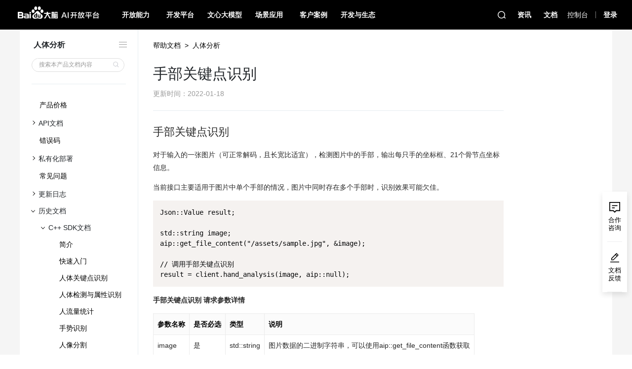

--- FILE ---
content_type: text/html; charset=utf-8
request_url: https://ai.baidu.com/ai-doc/BODY/Xk7iw7r2d
body_size: 290844
content:
<!DOCTYPE html><html><head><meta charSet="utf-8"/><meta http-equiv="x-ua-compatible" content="ie=edge"/><meta name="viewport" content="width=device-width, initial-scale=1, shrink-to-fit=no"/><link href="https://bce.bdstatic.com/p3m/ai-doc/online/BODY/ai-doc/BODY/styles.a237638c4d37059cc04b.css" rel="stylesheet" type="text/css"/><meta name="generator" content="Gatsby 2.18.5"/><title data-react-helmet="true"></title><style type="text/css">
    .anchor {
      float: left;
      padding-right: 4px;
      margin-left: -20px;
    }
    h1 .anchor svg,
    h2 .anchor svg,
    h3 .anchor svg,
    h4 .anchor svg,
    h5 .anchor svg,
    h6 .anchor svg {
      visibility: hidden;
    }
    h1:hover .anchor svg,
    h2:hover .anchor svg,
    h3:hover .anchor svg,
    h4:hover .anchor svg,
    h5:hover .anchor svg,
    h6:hover .anchor svg,
    h1 .anchor:focus svg,
    h2 .anchor:focus svg,
    h3 .anchor:focus svg,
    h4 .anchor:focus svg,
    h5 .anchor:focus svg,
    h6 .anchor:focus svg {
      visibility: visible;
    }
  </style><script>
    document.addEventListener("DOMContentLoaded", function(event) {
      var hash = window.decodeURI(location.hash.replace('#', ''))
      if (hash !== '') {
        var element = document.getElementById(hash)
        if (element) {
          var offset = element.offsetTop
          // Wait for the browser to finish rendering before scrolling.
          setTimeout((function() {
            window.scrollTo(0, offset - 60)
          }), 0)
        }
      }
    })
  </script><link as="script" rel="preload" href="https://bce.bdstatic.com/p3m/ai-doc/online/BODY/ai-doc/BODY/webpack-runtime-2f6b9d541ae3efdfb7ed.js"/><link as="script" rel="preload" href="https://bce.bdstatic.com/p3m/ai-doc/online/BODY/ai-doc/BODY/commons-906549efb7b88d28b701.js"/><link as="script" rel="preload" href="https://bce.bdstatic.com/p3m/ai-doc/online/BODY/ai-doc/BODY/app-f25a707c71fc03d2904c.js"/><link as="script" rel="preload" href="https://bce.bdstatic.com/p3m/ai-doc/online/BODY/ai-doc/BODY/styles-fa3dc29366cce3749bf4.js"/><link as="script" rel="preload" href="https://bce.bdstatic.com/p3m/ai-doc/online/BODY/ai-doc/BODY/component---src-templates-aig-portal-template-tsx-11462900362bacd507c4.js"/><link as="fetch" rel="preload" href="https://bce.bdstatic.com/p3m/ai-doc/online/BODY/ai-doc/BODY/page-data/Xk7iw7r2d/page-data.json" crossorigin="anonymous"/>            <link rel="stylesheet" href="//ai-public-console.cdn.bcebos.com/portal-pc-static/1763459457285/css/docs/detail.css">
            <script>
                var _hmt = _hmt || [];
                (function () {
                    var hm = document.createElement('script');
                    hm.src = 'https://hm.baidu.com/hm.js?8b973192450250dd85b9011320b455ba';
                    var s = document.getElementsByTagName('script')[0];
                    s.parentNode.insertBefore(hm, s);
                })();
            </script>
        <script>window._renderData = {"serverData":{"seo":{"title":"百度AI开放平台-全球领先的人工智能服务平台-百度AI开放平台","keywords":"人工智能,百度AI开放平台,语音,speech,语音技术,图像,图像技术,NLP,自然语言,视频分析,视频技术,知识图谱,增强现实,大数据,数据智能,深度学习,机器学习,Paddle,场景应用,解决方案,baiduai,ai.baidu.com,aibaidu,baidubrain,baidurengongzhineng,baidurengongzhinengkaifangpingtai,baidudanao,智能,人工神经网络,人工智能的未来,人工智能产品,什么是人工智能,人工智能专业,人工智能技术,人工智能网站,人工智能的应用,人工智能算法,人工智能系统,人工智能编程,百度智能,AI,AI软件,百度,baidu,百度大脑,百度大脑官网,百度大脑平台,百度大脑开放平台,百度AI,百度AI平台,百度人工智能,人工智能百度,百度人工智能平台,百度人工智能开放平台,百度人工智能技术,百度大脑开放api,百度语音,百度图像,百度NLP,百度自然语言,百度自然语言处理,百度视频技术,百度知识图谱,百度增强现实,百度数据智能,百度深度学习,人脸识别,语音识别,语音识别,UNIT,Studio","description":"提供全球领先的语音、图像、NLP等多项人工智能技术，开放对话式人工智能系统、智能驾驶系统两大行业生态，共享AI领域最新的应用场景和解决方案，帮您提升竞争力，开创未来百度AI开放平台"},"navData":{"nav":[{"text":"开放能力","link":"","linkMore":{"link":"/productlist","text":"查看全部AI能力"},"sidebar":[{"text":"技术能力","link":"","list":[{"text":"语音技术","link":"","menu":{"common":[{"text":"大模型语音","link":"","tag":"hot","list":[{"text":"端到端语音语言大模型","link":"https://ai.baidu.com/tech/speech/chatbot","tag":"test"},{"text":"大模型声音复刻","link":"https://ai.baidu.com/tech/speech/voicecloning","tag":"new"},{"text":"大模型语音合成","link":"https://ai.baidu.com/tech/speech/tts","tag":"hot"}]},{"text":"语音合成","link":"https://ai.baidu.com/tech/speech/tts","tag":"hot","list":[{"text":"短文本在线合成","link":"https://ai.baidu.com/tech/speech/tts_online","tag":"none"},{"text":"长文本在线合成","link":"https://ai.baidu.com/tech/speech/long_tts","tag":"none"},{"text":"流式文本在线合成","link":"https://ai.baidu.com/tech/speech/ws_tts","tag":"new"},{"text":"定制音库","link":"https://ai.baidu.com/tech/speech/customized_tts","tag":"none"}]},{"text":"语音翻译","link":"","tag":"none","list":[{"text":"语音翻译API","link":"https://ai.baidu.com/tech/mt/speech_trans","tag":"none"},{"text":"实时语音翻译","link":"https://ai.baidu.com/tech/mt/realtime_speech_trans","tag":"none"},{"text":"AI同传","link":"https://ai.baidu.com/solution/simultaneous","tag":"none"}]},{"text":"场景方案","link":"","tag":"none","list":[{"text":"有声阅读解决方案","link":"https://ai.baidu.com/solution/audio_book","tag":"hot"},{"text":"呼叫中心语音解决方案","link":"https://ai.baidu.com/tech/bsic","tag":"none"},{"text":"语音数字大屏","link":"https://ai.baidu.com/solution/digitalscreen","tag":"none"},{"text":"智能语音指令","link":"https://ai.baidu.com/solution/speechcommand","tag":"none"},{"text":"智能语音会议","link":"https://ai.baidu.com/solution/speechconference","tag":"none"},{"text":"语音字幕服务","link":"https://ai.baidu.com/tech/speech/subtitle","tag":"none"}],"imgList":[]},{"text":"语音识别","link":"https://ai.baidu.com/tech/speech","tag":"none","list":[{"text":"短语音识别标准版","link":"https://ai.baidu.com/tech/speech/asr","tag":"hot"},{"text":"短语音识别极速版","link":"https://ai.baidu.com/tech/speech/asrpro","tag":"none"},{"text":"实时语音识别","link":"https://ai.baidu.com/tech/speech/realtime_asr","tag":"none"},{"text":"音频文件转写","link":"https://ai.baidu.com/tech/speech/aasr","tag":"none"}]},{"text":"语音合成离线SDK","link":"https://ai.baidu.com/tech/speech/tts_offline","tag":"none","list":[],"imgList":[]},{"text":"智能硬件","link":"","tag":"none","list":[{"text":"百度鸿鹄语音芯片","link":"https://ai.baidu.com/tech/hardware/baiduhonghu","tag":"none"}]},{"text":"客户案例","link":"","tag":"none","list":[{"text":"七猫小说-打造极致听书体验","link":"https://ai.baidu.com/customer/qimao","tag":"none"},{"text":"罗湖区政府-语音大屏便捷交互","link":"https://ai.baidu.com/customer/lhqdj","tag":"none"},{"text":"嘀嗒出行-订单播报安全护航","link":"https://ai.baidu.com/customer/dida","tag":"none"},{"text":"Kido-智能手表有问必答","link":"https://ai.baidu.com/customer/kido","tag":"none"},{"text":"得到-IP名师专属声音定制","link":"https://ai.baidu.com/customer/dedao","tag":"none"}],"imgList":[]},{"text":"EasyDL 语音自训练平台","link":"https://ai.baidu.com/easydl/audio/","tag":"none","list":[],"imgList":[]},{"text":"呼叫中心语音","link":"","tag":"none","list":[{"text":"呼叫中心音频文件转写","link":"https://ai.baidu.com/tech/bsic/aasr","tag":"none"},{"text":"呼叫中心实时语音通话","link":"https://ai.baidu.com/tech/bsic/realtime_call","tag":"none"},{"text":"呼叫中心智能语音质检","link":"https://ai.baidu.com/tech/speech/voice_detaction","tag":"new"}]},{"text":"","link":"","tag":"none","list":[],"imgList":[]},{"text":"相关产品","link":"","tag":"none","list":[{"text":"音频内容安全","link":"https://ai.baidu.com/tech/speech/speechcensoring","tag":"none"},{"text":"智能对话平台UNIT","link":"https://ai.baidu.com/tech/unit","tag":"none"},{"text":"曦灵 智能数字人平台","link":"https://cloud.baidu.com/product/baidudigitalhuman.html","tag":"none"}],"imgList":[]},{"text":"语音私有化部署方案","link":"/tech/speech/speechprivatization","tag":"none","list":[]},{"text":"","link":"","tag":"none","list":[],"imgList":[]},{"text":"","link":"","tag":"none","list":[],"imgList":[]}],"activity":[]}},{"text":"文字识别","link":"","menu":{"common":[{"text":"通用场景文字识别","link":"https://ai.baidu.com/tech/ocr_general","tag":"none","list":[{"text":"通用文字识别","link":"https://ai.baidu.com/tech/ocr/general","tag":"hot"},{"text":"办公文档识别","link":"https://ai.baidu.com/tech/ocr/doc_analysis_office","tag":"none"},{"text":"表格文字识别","link":"https://ai.baidu.com/tech/ocr_others/table","tag":"none"},{"text":"手写文字识别","link":"https://ai.baidu.com/tech/ocr_others/handwriting","tag":"hot"},{"text":"文档解析","link":"https://ai.baidu.com/tech/ocr/doc_parser\t","tag":"new"},{"text":"智能结构化","link":"https://ai.baidu.com/tech/ocr/smart_struct","tag":"new"},{"text":"印章识别","link":"https://ai.baidu.com/tech/ocr/seal","tag":"none"},{"text":"二维码识别","link":"https://ai.baidu.com/tech/ocr_others/qrcode","tag":"none"},{"text":"网络图片文字识别","link":"https://ai.baidu.com/tech/ocr_others/webimage","tag":"none"},{"text":"数字识别","link":"https://ai.baidu.com/tech/ocr_others/numbers","tag":"none"}],"imgList":[]},{"text":"卡证文字识别","link":"https://ai.baidu.com/tech/ocr_cards","tag":"none","list":[{"text":"身份证识别","link":"https://ai.baidu.com/tech/ocr_cards/idcard","tag":"hot"},{"text":"银行卡识别","link":"https://ai.baidu.com/tech/ocr_cards/bankcard","tag":"none"},{"text":"营业执照识别","link":"http://ai.baidu.com/tech/ocr_cards/business","tag":"hot"},{"text":"营业执照核验","link":"https://ai.baidu.com/tech/business_verify","tag":"none"},{"text":"户口本识别","link":"https://ai.baidu.com/tech/ocr_cards/household_register","tag":"none"},{"text":"护照识别","link":"https://ai.baidu.com/tech/ocr_cards/passport","tag":"none"},{"text":"社保卡识别","link":"https://ai.baidu.com/tech/ocr_cards/social_security_card","tag":"none"},{"text":"出生医学证明识别","link":"https://ai.baidu.com/tech/ocr_cards/birth_certificate","tag":"none"},{"text":"结婚证识别","link":"https://ai.baidu.com/tech/ocr_cards/marriage_certificate","tag":"new"},{"text":"港澳台证件识别","link":"https://ai.baidu.com/tech/ocr_cards/hk_macau_taiwan_exitentrypermit","tag":"none"},{"text":"房产证识别","link":"https://ai.baidu.com/tech/ocr_cards/real_estate_certificate","tag":"none"},{"text":"开户许可证识别","link":"https://ai.baidu.com/tech/ocr_cards/account_opening","tag":"none"},{"text":"食品生产/经营许可证识别","link":"https://ai.baidu.com/tech/ocr_cards/food_relevant_license","tag":"new"}]},{"text":"财务票据文字识别","link":"https://ai.baidu.com/tech/ocr_finance","tag":"none","list":[{"text":"智能财务票据识别","link":"https://ai.baidu.com/tech/ocr/multiple_invoice","tag":"none"},{"text":"增值税发票验真","link":"https://ai.baidu.com/tech/ocr/vat_invoice_verification","tag":"hot"},{"text":"增值税发票识别","link":"https://ai.baidu.com/tech/ocr_receipts/vat_invoice","tag":"none"},{"text":"银行单据识别","link":"https://ai.baidu.com/tech/ocr_financial_document","tag":"none"},{"text":"差旅报销票据识别","link":"https://ai.baidu.com/tech/ocr_travel_expense","tag":"none"},{"text":"通用机打发票识别","link":"https://ai.baidu.com/tech/ocr_receipts/invoice","tag":"none"},{"text":"定额发票识别","link":"https://ai.baidu.com/tech/ocr_receipts/quota_invoice","tag":"none"},{"text":"购物小票识别","link":"https://ai.baidu.com/tech/ocr/shopping_receipt","tag":"none"}]},{"text":"文档图像处理","link":"https://ai.baidu.com/tech/ocr/document_processing","tag":"none","list":[{"text":"图像篡改检测","link":"/tech/ocr/forgery_detection","tag":"test"}],"imgList":[]},{"text":"交通场景文字识别","link":"https://ai.baidu.com/tech/ocr_cars","tag":"none","list":[{"text":"行驶证识别","link":"https://ai.baidu.com/tech/ocr_cars/vehicle_license","tag":"hot"},{"text":"驾驶证识别","link":"https://ai.baidu.com/tech/ocr_cars/driving_license","tag":"none"},{"text":"车牌识别","link":"https://ai.baidu.com/tech/ocr_cars/plate","tag":"none"},{"text":"VIN码识别","link":"https://ai.baidu.com/tech/ocr_cars/vin_code","tag":"none"},{"text":"快递面单识别","link":"https://ai.baidu.com/tech/ocr_cars/waybill","tag":"none"},{"text":"道路运输证识别","link":"https://ai.baidu.com/tech/ocr_cars/road_transport_certificate","tag":"none"},{"text":"车辆合格证识别","link":"https://ai.baidu.com/tech/ocr_cars/vehicle_certificate","tag":"none"},{"text":"机动车登记证书识别","link":"https://ai.baidu.com/tech/ocr_cars/vehicle_registration_certificate","tag":"none"},{"text":"机动车销售发票识别","link":"https://ai.baidu.com/tech/ocr_cars/vehicle_invoice","tag":"none"},{"text":"二手车销售发票识别","link":"https://ai.baidu.com/tech/ocr_cars/used_vehicle_invoice","tag":"none"}]},{"text":"智能文档分析平台","link":"https://ai.baidu.com/tech/nlp/Textanalysis","tag":"none","list":[{"text":"文档格式转换","link":"https://console.bce.baidu.com/textmind/application/converter/sampleTask","tag":"none"},{"text":"合同审查","link":"https://console.bce.baidu.com/textmind/application/textReview/sampleTask","tag":"hot"},{"text":"文档比对","link":"https://console.bce.baidu.com/textmind/application/textDiff/sampleTask","tag":"none"},{"text":"文档抽取","link":"https://console.bce.baidu.com/textmind/application/textExtract/sampleTask","tag":"new"},{"text":"文档解析","link":"https://ai.baidu.com/tech/ocr/doc_parser","tag":"none"}],"imgList":[]},{"text":"医疗票据文字识别","link":"https://ai.baidu.com/tech/ocr_medical","tag":"none","list":[{"text":"医疗发票识别","link":"https://ai.baidu.com/tech/ocr/medical_invoice","tag":"none"},{"text":"医疗费用明细识别","link":"https://ai.baidu.com/tech/ocr/medical_detail","tag":"none"},{"text":"医疗费用结算单识别","link":"https://ai.baidu.com/tech/ocr/medical_statement","tag":"none"},{"text":"病历单据识别","link":"https://ai.baidu.com/tech/ocr_medical_record_documents","tag":"none"},{"text":"检查报告单据识别","link":"https://ai.baidu.com/tech/ocr_medical_detection_documents","tag":"none"}],"imgList":[]},{"text":"文字识别私有化部署方案","link":"https://ai.baidu.com/tech/ocr_private","tag":"hot","list":[],"imgList":[]},{"text":"","link":"","tag":"none","list":[],"imgList":[]},{"text":"","link":"","tag":"none","list":[],"imgList":[]},{"text":"教育场景文字识别","link":"https://ai.baidu.com/tech/ocr_education","tag":"none","list":[{"text":"试卷分析与识别","link":"https://ai.baidu.com/tech/ocr/doc_analysis","tag":"none"},{"text":"词典笔文字识别","link":"https://ai.baidu.com/tech/ocr/pen","tag":"none"},{"text":"手写作文识别（多模态）","link":"https://ai.baidu.com/tech/ocr/handwriting_composition","tag":"test"},{"text":"试卷切题识别","link":"https://ai.baidu.com/tech/ocr/paper_cut_edu","tag":"new"},{"text":"英语答题卡识别（多模态）","link":"https://ai.baidu.com/tech/ocr/engcard","tag":"test"}]},{"text":"文字识别离线SDK","link":"https://ai.baidu.com/tech/ocr_sdk","tag":"none","list":[],"imgList":[]},{"text":"","link":"","tag":"none","list":[],"imgList":[]},{"text":"iOCR自定义文字识别","link":"https://ai.baidu.com/tech/iocr","tag":"none","list":[]},{"text":"","link":"","tag":"none","list":[],"imgList":[]},{"text":"场景方案","link":"","tag":"none","list":[{"text":"智能财务报销解决方案","link":"https://ai.baidu.com/solution/ai/financial_reimbursement","tag":"none"},{"text":"保险智能理赔解决方案","link":"https://ai.baidu.com/solution/ai/insurance-claim-settlement","tag":"none"},{"text":"档案数字化管理解决方案","link":"https://ai.baidu.com/solution/ai/archives-administration","tag":"none"},{"text":"合同智能处理解决方案","link":" https://ai.baidu.com/solution/contract","tag":"hot"},{"text":"货运物流场景应用方案","link":"https://ai.baidu.com/solution/logistics","tag":"none"},{"text":"智慧旅游场景应用方案","link":"https://ai.baidu.com/solution/travel","tag":"none"},{"text":"电子商务场景应用方案","link":"https://ai.baidu.com/solution/e-commerce","tag":"none"}],"imgList":[]},{"text":"","link":"","tag":"none","list":[],"imgList":[]},{"text":"","link":"","tag":"none","list":[],"imgList":[]},{"text":"其他场景文字识别","link":"https://ai.baidu.com/tech/ocr_others","tag":"none","list":[{"text":"仪器仪表盘读数识别","link":"https://ai.baidu.com/tech/ocr/meter","tag":"none"}]},{"text":"客户案例","link":"https://ai.baidu.com/customer?industry=0&technology=1&clickType=tech","tag":"none","list":[{"text":"泰康保险—医疗理赔智能化","link":"https://ai.baidu.com/support/news?action=detail&id=2113 ","tag":"none"},{"text":"极兔速递—快递下单智能化","link":"https://ai.baidu.com/customer/jitusudi ","tag":"none"},{"text":"慧谷通用—重庆法院智能办案","link":"https://ai.baidu.com/customer/withub","tag":"none"}],"imgList":[]},{"text":"","link":"","tag":"none","list":[],"imgList":[]},{"text":"","link":"","tag":"none","list":[],"imgList":[]},{"text":"","link":"","tag":"none","list":[],"imgList":[]},{"text":"AI中台解决方案","link":"https://cloud.baidu.com/solution/aiplatform/index.html","tag":"none","list":[],"imgList":[]}],"activity":[]}},{"text":"人脸与人体","link":"https://ai.baidu.com/tech/face","menu":{"common":[{"text":"人脸识别云服务","link":"https://ai.baidu.com/tech/face","tag":"none","list":[{"text":"人脸关键点","link":"https://ai.baidu.com/tech/face/landmark","tag":"none"},{"text":"人脸检测与属性分析","link":"https://ai.baidu.com/tech/face/detect","tag":"none"},{"text":"人脸对比","link":"https://ai.baidu.com/tech/face/compare","tag":"none"},{"text":"人脸搜索","link":"https://ai.baidu.com/tech/face/search","tag":"none"},{"text":"活体检测","link":"https://ai.baidu.com/tech/face/faceliveness","tag":"none"},{"text":"合成图检测","link":"https://ai.baidu.com/tech/face/spoofing","tag":"none"}]},{"text":"人脸实名认证解决方案","link":"https://ai.baidu.com/mingjing","tag":"hot","list":[],"imgList":[]},{"text":"服务器私有化部署方案","link":"","tag":"none","list":[{"text":"人脸私有化部署包","link":"https://ai.baidu.com/tech/face/private","tag":"hot"},{"text":"人体私有化部署包","link":"https://ai.baidu.com/tech/body/private","tag":"none"}],"imgList":[]},{"text":"人脸离线识别SDK","link":"https://ai.baidu.com/tech/faceSDK","tag":"none","list":[{"text":"Android版","link":"https://ai.baidu.com/tech/face/offline-sdk/Android","tag":"hot"},{"text":"Windows版","link":"https://ai.baidu.com/tech/face/offline-sdk/windows","tag":"new"},{"text":"Linux版","link":"https://ai.baidu.com/tech/face/offline-sdk/linuxarm","tag":"none"},{"text":"海思版","link":"https://ai.baidu.com/tech/face/offline-sdk/hisilicon","tag":"none"},{"text":"RV1109版","link":"https://ai.baidu.com/tech/face/offline-sdk/rv1109","tag":"none"}],"imgList":[]},{"text":"度目软硬件产品","link":"https://dumu.cloud.baidu.com/","tag":"none","list":[{"text":"度目AI相机","link":"https://dumu.cloud.baidu.com/product/AiCamera","tag":"none"},{"text":"度目智能视频分析盒","link":"https://dumu.cloud.baidu.com/product/Dumubox","tag":"none"},{"text":"度目智能分析一体机","link":"https://dumu.cloud.baidu.com/product/Hugebox","tag":"none"},{"text":"度目暗光全彩机芯","link":"https://dumu.cloud.baidu.com/product/Camera","tag":"none"},{"text":"度目EdgeBoard开发板卡","link":"https://dumu.cloud.baidu.com/product/Edgeboard","tag":"none"}]},{"text":"人体与行为分析","link":"https://ai.baidu.com/tech/body","tag":"none","list":[{"text":"人体关键点识别","link":"https://ai.baidu.com/tech/body/pose","tag":"none"},{"text":"人体检测与属性分析","link":"https://ai.baidu.com/tech/body/attr","tag":"none"},{"text":"人流量统计","link":"https://ai.baidu.com/tech/body/num","tag":"none"},{"text":"手部分析与跟踪","link":"/tech/face/handgesture","tag":"none"},{"text":"驾驶行为分析","link":"https://ai.baidu.com/tech/body/driver","tag":"none"}]},{"text":"","link":"","tag":"none","list":[],"imgList":[]},{"text":"度目泛安防应用平台","link":"","tag":"none","list":[{"text":"度目凌云平台","link":"https://dumu.cloud.baidu.com/product/DumuLY","tag":"none"}],"imgList":[]},{"text":"人像特效","link":"https://ai.baidu.com/tech/face/portrait_effects","tag":"none","list":[{"text":"人脸融合","link":"https://ai.baidu.com/tech/face/merge","tag":"none"},{"text":"人像分割","link":"https://ai.baidu.com/tech/body/seg","tag":"none"},{"text":"人脸属性编辑","link":"https://ai.baidu.com/tech/face/editattr","tag":"none"}],"imgList":[]}],"activity":[{"text":"度目场景方案","link":"","tag":"none","list":[{"text":"度目智慧连锁方案","link":"https://dumu.cloud.baidu.com/solution/IntelligentChainStores","tag":"none"},{"text":"度目AI实训室方案","link":"https://dumu.cloud.baidu.com/solution/IntelligentLab","tag":"new"},{"text":"度目园区治理方案","link":"https://dumu.cloud.baidu.com/solution/IntelligentPark","tag":"none"},{"text":"度目智慧校园方案","link":"https://dumu.cloud.baidu.com/solution/IntelligentCampus","tag":"none"}]},{"text":"客户案例","link":"","tag":"none","list":[{"text":"中国科学技术馆","link":"https://ai.baidu.com/customer/cdstm","tag":"none"},{"text":"用友软件","link":"https://ai.baidu.com/customer/yongyou","tag":"none"},{"text":"中通快递","link":"https://ai.baidu.com/customer/zhongtong","tag":"none"},{"text":"杭州市民卡","link":"https://ai.baidu.com/customer/96225","tag":"none"}]},{"text":"AI中台","link":"https://cloud.baidu.com/solution/aiplatform/index.html","tag":"none","list":[{"text":"AI中台解决方案","link":"https://cloud.baidu.com/solution/aiplatform/index.html","tag":"none"}]},{"text":"生态合作计划","link":"","tag":"none","list":[{"text":"人脸识别专项合作伙伴权益","link":"https://ai.baidu.com/support/news?action=detail&id=1498","tag":"none"},{"text":"人脸识别专项合作伙伴标准","link":"https://ai.baidu.com/support/news?action=detail&id=1497","tag":"none"}]}]}},{"text":"图像技术","link":"","menu":{"common":[{"text":"图像识别","link":"https://ai.baidu.com/tech/imagerecognition","tag":"none","list":[{"text":"通用物体和场景识别","link":"https://ai.baidu.com/tech/imagerecognition/general","tag":"hot"},{"text":"看图识万物","link":"https://ai.baidu.com/tech/imagerecognition/object_recognition","tag":"new"},{"text":"图像内容理解","link":"https://ai.baidu.com/tech/imagerecognition/image_understanding","tag":"new"},{"text":"植物识别","link":"https://ai.baidu.com/tech/imagerecognition/plant","tag":"none"},{"text":"动物识别","link":"https://ai.baidu.com/tech/imagerecognition/animal","tag":"none"},{"text":"车型识别","link":"https://ai.baidu.com/tech/vehicle/car","tag":"none"},{"text":"车辆检测","link":"https://ai.baidu.com/tech/vehicle/detect","tag":"none"},{"text":"菜品识别","link":"https://ai.baidu.com/tech/imagerecognition/dish","tag":"none"},{"text":"地标识别","link":"https://ai.baidu.com/tech/imagerecognition/landmark","tag":"none"},{"text":"果蔬识别","link":"https://ai.baidu.com/tech/imagerecognition/ingredient","tag":"none"},{"text":"品牌logo识别","link":"https://ai.baidu.com/tech/imagerecognition/logo","tag":"none"},{"text":"图像主体检测","link":"https://ai.baidu.com/tech/imagerecognition/object_detect","tag":"none"},{"text":"翻拍识别","link":"https://ai.baidu.com/solution/fmcg/recapture","tag":"none"}]},{"text":"图像搜索","link":"https://ai.baidu.com/tech/imagesearch","tag":"none","list":[{"text":"相同图片搜索","link":"https://ai.baidu.com/tech/imagesearch/same","tag":"none"},{"text":"相似图片搜索","link":"https://ai.baidu.com/tech/imagesearch/similar","tag":"hot"},{"text":"商品图片搜索","link":"https://ai.baidu.com/tech/imagesearch/product","tag":"none"},{"text":"绘本图片搜索","link":"https://ai.baidu.com/tech/imagesearch/picturebook","tag":"none"},{"text":"面料图片搜索","link":"https://ai.baidu.com/tech/imagesearch/material","tag":"none"}]},{"text":"图像特效","link":"https://ai.baidu.com/tech/imageprocess/image_effects","tag":"none","list":[{"text":"黑白图像上色","link":"https://ai.baidu.com/tech/imageprocess/colourize","tag":"none"},{"text":"图像风格转换","link":"https://ai.baidu.com/tech/imageprocess/style_trans","tag":"none"},{"text":"人像动漫化","link":"https://ai.baidu.com/tech/imageprocess/selfie_anime","tag":"none"}],"imgList":[]},{"text":"客户案例","link":"https://ai.baidu.com/customer","tag":"none","list":[{"text":"甜新科技-理赔凭证查重","link":"https://ai.baidu.com/customer/ikandy","tag":"none"},{"text":"薄荷科技-AI助力膳食管理","link":"https://ai.baidu.com/customer/boohee","tag":"none"},{"text":"B612-趣味处理引爆交际圈","link":"https://ai.baidu.com/customer/b612","tag":"none"}]},{"text":"","link":"","tag":"none","list":[]},{"text":"图像增强","link":"https://ai.baidu.com/tech/imageprocess/enhancement","tag":"none","list":[{"text":"图像清晰度增强","link":"https://ai.baidu.com/tech/imageprocess/image_definition_enhance","tag":"none"},{"text":"图像无损放大","link":"https://ai.baidu.com/tech/imageprocess/image_quality_enhance","tag":"none"},{"text":"图像修复","link":"https://ai.baidu.com/tech/imageprocess/inpainting","tag":"none"},{"text":"智能抠图","link":"https://ai.baidu.com/tech/imageprocess/segment","tag":"new"}]},{"text":"图片生成","link":"","tag":"none","list":[{"text":"文心AI作画","link":"https://ai.baidu.com/tech/creativity/ernie_Vilg","tag":"hot"}],"imgList":[]},{"text":"开发平台","link":"","tag":"none","list":[{"text":"零门槛图像模型定制","link":"https://ai.baidu.com/easydl/vision/","tag":"none"}]},{"text":"","link":"","tag":"none","list":[],"imgList":[]},{"text":"图像私有化部署方案","link":"https://ai.baidu.com/tech/image_private","tag":"none","list":[]},{"text":"","link":"","tag":"none","list":[],"imgList":[]},{"text":"AI中台解决方案","link":"https://cloud.baidu.com/solution/aiplatform/index.html","tag":"none","list":[]}],"activity":[]}},{"text":"语言与知识","link":"","menu":{"common":[{"text":"百度智能云一念","link":"https://ai.baidu.com/creativity/index","tag":"none","list":[{"text":"智能创作平台","link":"https://yinian.cloud.baidu.com/creativity/main/workbench","tag":"none"},{"text":"智能推荐平台","link":"https://cloud.baidu.com/product/ai-rec.html","tag":"none"},{"text":"内容分析平台","link":"https://ai.baidu.com/tech/video/vca","tag":"none"},{"text":"内容审核平台","link":"https://ai.baidu.com/solution/censoring","tag":"none"}],"imgList":[]},{"text":"百度翻译企业版","link":"https://fanyi.baidu.com/mtpe-organization/home?fr=bd_cloud&ext_channel=AIplatform","tag":"none","list":[],"imgList":[]},{"text":"语言理解","link":"https://ai.baidu.com/tech/nlp_basic","tag":"none","list":[{"text":"地址识别","link":"https://ai.baidu.com/tech/nlp_apply/address","tag":"none"},{"text":"文本纠错","link":"https://ai.baidu.com/tech/nlp_apply/text_corrector","tag":"none"},{"text":"情感倾向分析","link":"https://ai.baidu.com/tech/nlp_apply/sentiment_classify","tag":"none"},{"text":"评论观点抽取","link":"https://ai.baidu.com/tech/nlp_apply/comment_tag","tag":"none"},{"text":"对话情绪识别","link":"https://ai.baidu.com/tech/nlp_apply/emotion_detection","tag":"none"},{"text":"词法分析","link":"https://ai.baidu.com/tech/nlp_basic/lexical","tag":"none"},{"text":"实体分析","link":"https://ai.baidu.com/tech/nlp_basic/entity_analysis","tag":"none"},{"text":"短文本相似度","link":"https://ai.baidu.com/tech/nlp_basic/simnet","tag":"none"},{"text":"关键词提取","link":"https://ai.baidu.com/tech/nlp_apply/txt_keywords_extraction","tag":"none"},{"text":"文本信息提取","link":"https://ai.baidu.com/tech/nlp_apply/text_monet_extraction","tag":"none"}]},{"text":"开发平台","link":"","tag":"none","list":[{"text":"零门槛文本模型定制","link":"https://ai.baidu.com/easydl/nlp/","tag":"none"},{"text":"智能对话平台UNIT","link":"https://ai.baidu.com/tech/unit","tag":"none"},{"text":"文心ERNIE","link":"https://wenxin.baidu.com","tag":"none"}]},{"text":"AIGC","link":"","tag":"none","list":[{"text":"AI 作画","link":"https://ai.baidu.com/tech/creativity/ernie_Vilg","tag":"none"},{"text":"AI 成片","link":"https://ai.baidu.com/tech/creativity/image_text_video","tag":"none"},{"text":"AI 数据转视频","link":"https://ai.baidu.com/tech/creativity/data_video","tag":"none"}],"imgList":[]},{"text":"机器翻译","link":"https://ai.baidu.com/tech/mt","tag":"none","list":[{"text":"文本翻译","link":"https://ai.baidu.com/tech/mt/text_trans","tag":"hot"},{"text":"领域翻译","link":"https://ai.baidu.com/tech/mt/vertical_trans","tag":"none"},{"text":"文档翻译","link":"https://ai.baidu.com/tech/mt/doc_trans","tag":"none"},{"text":"图片翻译","link":"https://ai.baidu.com/tech/mt/pic_trans","tag":"none"},{"text":"语音翻译","link":"https://ai.baidu.com/tech/mt/speech_trans","tag":"none"},{"text":"实时语音翻译","link":"https://ai.baidu.com/tech/mt/realtime_speech_trans","tag":"none"},{"text":"私有化部署","link":"https://ai.baidu.com/tech/mt/local_deploy","tag":"none"}]},{"text":"语言生成","link":"https://ai.baidu.com/tech/nlp_apply","tag":"none","list":[{"text":"文章标签","link":"https://ai.baidu.com/tech/nlp_apply/doctagger","tag":"none"},{"text":"文章分类","link":"https://ai.baidu.com/tech/nlp_apply/topictagger","tag":"none"},{"text":"新闻摘要","link":"https://ai.baidu.com/tech/nlp_apply/news_summary","tag":"none"}]},{"text":"客户案例","link":"https://ai.baidu.com/customer?industry=0&technology=67&clickType=tech&caseOrderType=1","tag":"none","list":[{"text":"人民日报-“创作大脑”智能化生产","link":"https://ai.baidu.com/customer/rmrbsxmt","tag":"none"},{"text":"秀合同-合同全生命周期智能管理","link":"https://ai.baidu.com/customer/shanghaijiqing","tag":"none"},{"text":"极兔速递—快递物流高效便捷","link":"https://ai.baidu.com/customer/jitusudi","tag":"none"},{"text":"英伟达-垂直领域翻译打破语言壁垒","link":"https://ai.baidu.com/customer/yingweida","tag":"none"}],"imgList":[]},{"text":"曦灵 智能数字人平台","link":"https://cloud.baidu.com/product/baidudigitalhuman.html","tag":"hot","list":[],"imgList":[]},{"text":"智能文档分析平台","link":"https://ai.baidu.com/tech/nlp/Textanalysis ","tag":"hot","list":[{"text":"文档格式转换","link":"https://console.bce.baidu.com/textmind/home","tag":"none"},{"text":"合同审查","link":"https://console.bce.baidu.com/textmind/home","tag":"hot"},{"text":"文档对比","link":"https://console.bce.baidu.com/textmind/home","tag":"none"},{"text":"文档抽取","link":"https://console.bce.baidu.com/textmind/application/textExtract/create","tag":"new"},{"text":"文档解析","link":"https://ai.baidu.com/tech/ocr/doc_parser","tag":"none"}]},{"text":"","link":"","tag":"none","list":[],"imgList":[]},{"text":"AI中台解决方案","link":"https://cloud.baidu.com/solution/aiplatform/index.html","tag":"none","list":[],"imgList":[]}],"activity":[]}},{"text":"视频技术","link":"","menu":{"common":[{"text":"视频内容安全","link":"https://ai.baidu.com/tech/videocensoring","tag":"none","list":[{"text":"短视频审核","link":"https://ai.baidu.com/tech/videocensoring","tag":"hot"},{"text":"长视频审核","link":"https://ai.baidu.com/tech/videocensoring","tag":"none"},{"text":"视频流审核","link":"https://ai.baidu.com/tech/videocensoring","tag":"none"}],"imgList":[]},{"text":"视频生成","link":"","tag":"none","list":[{"text":"图文素材转视频","link":"https://ai.baidu.com/tech/creativity/image_text_video","tag":"hot"},{"text":"数据转视频","link":"https://ai.baidu.com/tech/creativity/data_video","tag":"none"}],"imgList":[]},{"text":"视频对比检索","link":"https://ai.baidu.com/tech/video/vcc","tag":"none","list":[]},{"text":"智能创作平台","link":"https://ai.baidu.com/creativity/index","tag":"hot","list":[],"imgList":[]},{"text":"视频封面选取","link":"https://ai.baidu.com/tech/video/vcs","tag":"none","list":[],"imgList":[]},{"text":"视频内容分析","link":"https://ai.baidu.com/tech/video/vca","tag":"none","list":[],"imgList":[]},{"text":"AI中台解决方案","link":"https://cloud.baidu.com/solution/aiplatform/index.html","tag":"none","list":[]}],"activity":[{"text":"开发平台","link":"","tag":"none","list":[{"text":"EasyDL定制视频理解","link":"https://ai.baidu.com/easydl/video","tag":"none"}]}]}}]}]},{"text":"开发平台","link":"","menu":{"common":[{"text":"百度千帆大模型平台","link":"https://cloud.baidu.com/product-s/qianfan_home","tag":"hot","list":[{"text":"百度千帆·大模型服务及Agent开发平台","link":"https://console.bce.baidu.com/qianfan/overview","tag":"none"},{"text":"百度千帆·数据智能平台DataBuilder","link":"https://cloud.baidu.com/product/databuilder","tag":"none"},{"text":"大模型安全护栏","link":"https://cloud.baidu.com/product/AIGCSEC/platform.html","tag":"none"},{"text":"千帆社区","link":"https://qianfan.cloud.baidu.com/qianfandev","tag":"none"}],"imgList":[]},{"text":"飞桨PaddlePaddle","link":"https://www.paddlepaddle.org.cn/","tag":"none","list":[{"text":"教程","link":"https://www.paddlepaddle.org.cn/tutorials/projectdetail/590324","tag":"none"},{"text":"文档","link":"https://www.paddlepaddle.org.cn/documentation/docs/zh/beginners_guide/index_cn.html","tag":"none"},{"text":"模型库","link":"https://www.paddlepaddle.org.cn/modelbase","tag":"none"},{"text":"产品全景","link":"https://www.paddlepaddle.org.cn/overview","tag":"none"},{"text":"企业案例","link":"https://www.paddlepaddle.org.cn/customercase","tag":"none"}]},{"text":"AI Studio","link":"https://aistudio.baidu.com/","tag":"none","list":[{"text":"项目","link":"https://aistudio.baidu.com/aistudio/projectoverview","tag":"none"},{"text":"应用中心","link":"https://aistudio.baidu.com/application/center/app","tag":"hot"},{"text":"数据集","link":"https://aistudio.baidu.com/aistudio/datasetoverview","tag":"none"},{"text":"课程","link":"https://aistudio.baidu.com/aistudio/course","tag":"hot"},{"text":"比赛","link":"https://aistudio.baidu.com/aistudio/competition","tag":"none"}]},{"text":"","link":"","tag":"none","list":[],"imgList":[]},{"text":"BML全功能开发平台","link":"https://cloud.baidu.com/product/bml","tag":"none","list":[]},{"text":"","link":"","tag":"none","list":[]},{"text":"","link":"","tag":"none","list":[]},{"text":"","link":"","tag":"none","list":[],"imgList":[]},{"text":"EasyDL零门槛AI开发平台","link":"https://ai.baidu.com/easydl/","tag":"none","list":[]},{"text":"低代码开发平台 AI速搭","link":"https://aisuda.cloud.baidu.com/","tag":"none","list":[]},{"text":"","link":"","tag":"none","list":[]},{"text":"","link":"","tag":"none","list":[],"imgList":[]},{"text":"","link":"","tag":"none","list":[],"imgList":[]},{"text":"秒哒","link":"https://www.miaoda.cn/","tag":"hot","list":[]}],"activity":[]}},{"text":"文心大模型","link":"https://wenxin.baidu.com/","type":"","menu":{"common":[{"text":"百度千帆大模型平台","link":"https://cloud.baidu.com/product-s/qianfan_home","tag":"hot","list":[{"text":"百度千帆·大模型服务及Agent开发平台","link":"https://console.bce.baidu.com/qianfan/overview","tag":"none"},{"text":"百度千帆·数据智能平台DataBuilder","link":"https://cloud.baidu.com/product/databuilder","tag":"none"},{"text":"大模型安全护栏","link":"https://cloud.baidu.com/product/AIGCSEC/platform.html","tag":"none"},{"text":"千帆社区","link":"https://qianfan.cloud.baidu.com/qianfandev","tag":"none"}],"imgList":[]},{"text":"大模型开发提效","link":"","tag":"none","list":[{"text":"文心快码（Baidu Comate）","link":"https://comate.baidu.com/zh?track=aibaidu24q3wenxin","tag":"none"},{"text":"秒哒 无代码开发工具","link":"https://cloud.baidu.com/product/AMIS/miaoda.html","tag":"none"}],"imgList":[]},{"text":"大模型工具","link":"","tag":"none","list":[{"text":"文心一言","link":"https://yiyan.baidu.com/","tag":"none"},{"text":"文心一格","link":"https://yige.baidu.com/","tag":"none"}],"imgList":[]},{"text":"基础大模型","link":"https://wenxin.baidu.com/","tag":"none","list":[{"text":"文心·NLP大模型","link":"https://wenxin.baidu.com/wenxin/nlp","tag":"none"},{"text":"文心·CV大模型","link":"https://wenxin.baidu.com/wenxin/cv","tag":"none"},{"text":"文心·跨模态大模型","link":"https://wenxin.baidu.com/wenxin/multi","tag":"none"},{"text":"文心·生物计算大模型","link":"https://wenxin.baidu.com/wenxin/paddlehelix","tag":"none"},{"text":"文心·行业大模型","link":"https://wenxin.baidu.com/wenxin/industry","tag":"none"}],"imgList":[]}],"activity":[]}},{"text":"场景应用","link":"","linkMore":{"link":"","text":""},"sidebar":[{"text":"场景应用","link":"","menu":{"common":[{"text":"百度智能云一念·智能创作平台","link":"https://ai.baidu.com/creativity/index","tag":"hot","list":[],"imgList":[]},{"text":"内容审核平台","link":"https://ai.baidu.com/solution/censoring","tag":"none","list":[],"imgList":[]},{"text":"度目智能安防","link":"","tag":"none","list":[{"text":"度目凌云平台","link":"https://dumu.cloud.baidu.com/product/DumuLY","tag":"new"},{"text":"度目智慧连锁方案","link":"https://dumu.cloud.baidu.com/solution/IntelligentChainStores","tag":"hot"},{"text":"度目园区治理方案","link":"https://dumu.cloud.baidu.com/solution/IntelligentPark","tag":"none"}],"imgList":[]},{"text":"增强现实AR","link":"","tag":"none","list":[{"text":"虚拟形象产品方案","link":"https://ar.baidu.com/#/figure","tag":"none"}]},{"text":"曦灵·智能数字人平台","link":"http://xiling.cloud.baidu.com","tag":"hot","list":[{"text":"数字人直播平台","link":"https://xiling.cloud.baidu.com/main/home","tag":"new"}],"imgList":[]},{"text":"智能推荐引擎","link":"https://cloud.baidu.com/product/ai-rec.html","tag":"none","list":[],"imgList":[]},{"text":"度目智慧教育","link":"","tag":"none","list":[{"text":"度目AI实训室方案","link":"https://dumu.cloud.baidu.com/solution/IntelligentLab","tag":"new"},{"text":"度目智慧校园方案","link":"https://dumu.cloud.baidu.com/solution/IntelligentCampus","tag":"none"}],"imgList":[]},{"text":"虚拟现实VR","link":"","tag":"none","list":[{"text":"希壤","link":"https://vr.baidu.com/product/xirang","tag":"none"},{"text":"元宇宙底座","link":"https://vr.baidu.com/product/metastack","tag":"none"},{"text":"VR党建","link":"https://vr.baidu.com/solution/partybuildingeducation","tag":"none"},{"text":"VR教育","link":"https://vr.baidu.com/solution/education","tag":"none"},{"text":"VR营销","link":"https://vr.baidu.com/solution/marketing","tag":"none"},{"text":"VR实训","link":"https://vr.baidu.com/solution/practicaltraining","tag":"none"}],"imgList":[]},{"text":"智能文档分析平台","link":"https://ai.baidu.com/tech/nlp/Textanalysis","tag":"none","list":[],"imgList":[]},{"text":"百度翻译企业版","link":"https://fanyi.baidu.com/mtpe-organization/home?fr=bd_cloud&ext_channel=AIplatform","tag":"new","list":[],"imgList":[]},{"text":"智能双录","link":"https://ai.baidu.com/solution/finance_dualrecording","tag":"none","list":[],"imgList":[]},{"text":"智能零售","link":"","tag":"none","list":[{"text":"数字化访销解决方案","link":"https://ai.baidu.com/solution/fmcg","tag":"hot"},{"text":"智能拓店平台","link":"https://ai.baidu.com/solution/fmcg/spr","tag":"test"}]},{"text":"智能客服","link":"","tag":"none","list":[{"text":"智能外呼","link":"https://ai.baidu.com/tech/aiob","tag":"hot"},{"text":"智能联络中心","link":"https://cloud.baidu.com/product/aicc.html","tag":"none"}],"imgList":[]},{"text":"企业服务","link":"","tag":"none","list":[{"text":"人脸实名认证","link":"https://ai.baidu.com/mingjing","tag":"hot"},{"text":"智能招聘","link":"https://ai.baidu.com/solution/recruitment","tag":"none"},{"text":"呼叫中心语音解决方案","link":"https://ai.baidu.com/solution/bsic","tag":"none"},{"text":"智能语音会议","link":"https://ai.baidu.com/solution/speechconference","tag":"none"},{"text":"智能语音指令","link":"https://ai.baidu.com/solution/speechcommand","tag":"none"},{"text":"语音数字大屏","link":"https://ai.baidu.com/solution/digitalscreen","tag":"new"},{"text":"AI同传","link":"https://ai.baidu.com/solution/simultaneous","tag":"none"},{"text":"文心快码Comate","link":"https://comate.baidu.com/zh?track=aibaidu24q3-scenarios1","tag":"none"}]},{"text":"智慧医疗","link":"","tag":"none","list":[{"text":"灵医开放平台","link":"https://ai.baidu.com/tech/lyzh/kfpt","tag":"none"},{"text":"AI智慧门诊","link":"https://ai.baidu.com/tech/lyzh/zhmz","tag":"none"},{"text":"CDSS临床辅助决策","link":"https://ai.baidu.com/tech/lyzh/cdss","tag":"none"},{"text":"私有化医疗大模型应用","link":"https://ai.baidu.com/tech/lyzh/dmx","tag":"none"}]},{"text":"大数据营销","link":"","tag":"none","list":[{"text":"百度慧眼","link":"https://huiyan.baidu.com","tag":"none"}]},{"text":"千帆一体机","link":"https://cloud.baidu.com/product/ape.html","tag":"none","list":[],"imgList":[]}],"activity":[]}}]},{"text":"客户案例","link":"https://ai.baidu.com/customer","type":"customer","menu":{"common":[{"text":"法律政务","link":"https://ai.baidu.com/customer?industry=18&technology=0&clickType=industry","tag":"none","list":[{"text":"【信息筛查】汉中扶贫办","link":"https://ai.baidu.com/customer/hanzhong","tag":"none"},{"text":"【电子政务】速聚科技","link":"https://ai.baidu.com/customer/sujukeji","tag":"none"},{"text":"【法院辅助办案】慧谷通用","link":"https://ai.baidu.com/customer/withub","tag":"none"}],"imgList":[{"src":"https://ai.bdstatic.com/file/4189FE52B5B44D76AC2BB64F486173D7","link":"https://ai.baidu.com/customer/huizhengtong"},{"src":"https://ai.bdstatic.com/file/274A08172BE14D83A4BC86A022AFBD80","link":"https://ai.baidu.com/customer/yipankeji"}]},{"text":"金融","link":"https://ai.baidu.com/customer?industry=5&technology=0&clickType=industry","tag":"none","list":[{"text":"【身份核验】云白条","link":"https://ai.baidu.com/customer/yunbaitiao","tag":"none"},{"text":"【智能外呼】江苏银行","link":"https://ai.baidu.com/customer/jsbank","tag":"none"},{"text":"【文本处理】犀语科技","link":"https://ai.baidu.com/customer/xiyukeji","tag":"none"}],"imgList":[{"src":"https://ai.bdstatic.com/file/0874044CD01849E883D1B146737078B0","link":"https://ai.baidu.com/customer/duxiaomanzhifu"},{"src":"https://ai.bdstatic.com/file/B8851AFF4AD445218EA38C949B7E0CED","link":"https://ai.baidu.com/support/news?action=detail&id=2233"}]},{"text":"企业服务","link":"https://ai.baidu.com/customer?industry=8&technology=0&clickType=industry","tag":"none","list":[{"text":"【人脸考勤】得力办公","link":"https://ai.baidu.com/customer/deli","tag":"none"},{"text":"【财务报销】中国移动","link":"https://ai.baidu.com/customer/yidongyanjiuyuan","tag":"none"},{"text":"【空间管理】偲睿科技","link":"https://ai.baidu.com/customer/sirui","tag":"none"}],"imgList":[{"src":"https://ai.bdstatic.com/file/8EBCF4281BB54A62B56EF61C2CF4D251","link":"https://ai.baidu.com/customer/yongyou"},{"src":"https://ai.bdstatic.com/file/71C4C10EA4F348BD97CF40278644846A","link":"https://ai.baidu.com/customer/lagou"}]},{"text":"交通运输","link":"https://ai.baidu.com/customer?industry=3&technology=0&clickType=industry","tag":"none","list":[{"text":"【订单播报】UU跑腿","link":"https://ai.baidu.com/customer/uupaotui","tag":"new"},{"text":"【OCR下单】德邦快递","link":"https://ai.baidu.com/customer/debangkuaidi","tag":"none"},{"text":"【刷脸乘车】极兔快递","link":"https://ai.baidu.com/customer/jitusudi","tag":"none"}],"imgList":[{"src":"https://ai.bdstatic.com/file/172B12361837498C976941062DFF06F8","link":"https://ai.baidu.com/customer/guohang"},{"src":"https://ai.bdstatic.com/file/2ECB3E4525174A428650D61B74A20399","link":"https://ai.baidu.com/customer/zhongtong"}]},{"text":"教育培训","link":"https://ai.baidu.com/customer?industry=1&technology=0&clickType=industry","tag":"none","list":[{"text":"【拍照搜题】考试宝","link":"https://ai.baidu.com/customer/kaoshibao","tag":"new"},{"text":"【拍照识字】读书郎","link":"https://ai.baidu.com/customer/readboy","tag":"none"},{"text":"【作业批改】江苏凤凰报刊","link":"https://ai.baidu.com/customer/qgyxzwx","tag":"none"}],"imgList":[{"src":"https://ai.bdstatic.com/file/69A489FAE9C14AF8B344210C1D1D7F4D","link":"https://ai.baidu.com/customer/x-bull"},{"src":"https://ai.bdstatic.com/file/05CD0D0C58AE4C3BB55C35BADACCFFCF","link":"https://ai.baidu.com/customer/cdstm"}]},{"text":"医疗健康","link":"https://ai.baidu.com/customer?industry=11&technology=0&clickType=industry","tag":"none","list":[{"text":"【刷脸就医】杭州市民卡","link":"https://ai.baidu.com/customer/96225","tag":"none"},{"text":"【辅助诊断】广州凯惠","link":"https://ai.baidu.com/customer/guangzhoukaihui","tag":"none"},{"text":"【电子处方】佐力百草","link":"https://ai.baidu.com/customer/zjbaicao","tag":"none"}],"imgList":[{"src":"https://ai.bdstatic.com/file/5C457FA1B95641CE97C64CCBF7D64B39","link":"https://ai.baidu.com/customer/jiankewang"},{"src":"https://ai.bdstatic.com/file/7FF625C286024B138F9E384C00AD92FF","link":"https://ai.baidu.com/customer/boohee"}]},{"text":"房产地产","link":"https://ai.baidu.com/customer?industry=12&technology=0&clickType=industry","tag":"none","list":[{"text":"【智慧社区】观海数据","link":"https://ai.baidu.com/customer/guanhai","tag":"none"},{"text":"【购房推荐】房天下","link":"https://ai.baidu.com/customer/fang","tag":"none"},{"text":"【素材分类】家图网","link":"https://ai.baidu.com/customer/idcool","tag":"none"}],"imgList":[{"src":"https://ai.bdstatic.com/file/90392D2C4F1B41219F84DBD824A5836D","link":"https://ai.baidu.com/customer/biguiyuan"},{"src":"https://ai.bdstatic.com/file/A4857CA6F8A848E99071EAEDA29DBC4C","link":"https://ai.baidu.com/customer/bailajing"}]},{"text":"零售电商","link":"https://ai.baidu.com/customer?industry=6&technology=0&clickType=industry","tag":"none","list":[{"text":"【资质审核】联合利华","link":"https://ai.baidu.com/customer/unilever","tag":"none"},{"text":"【智能结算】融讯伟业","link":"https://ai.baidu.com/customer/rxwy","tag":"none"},{"text":"【货架巡检】e店佳","link":"https://ai.baidu.com/customer/hzhuihe","tag":"none"}],"imgList":[{"src":"https://ai.bdstatic.com/file/4A001860637C44B282A931FCD631105B","link":"https://ai.baidu.com/customer/xinhuashudian"},{"src":"https://ai.bdstatic.com/file/0A9C58C416AF49AFBB1074106F0BDB8F","link":"https://ai.baidu.com/customer/guomeizaixian"}]},{"text":"文娱传媒","link":"https://ai.baidu.com/customer?industry=2&technology=0&clickType=industry","tag":"none","list":[{"text":"【有声阅读】七猫","link":"https://ai.baidu.com/customer/qimao","tag":"hot"},{"text":"【知识学习】得到","link":"https://ai.baidu.com/customer/dedao","tag":"none"},{"text":"【智能创作】人民日报社","link":"https://ai.baidu.com/customer/rmrbsxmt","tag":"none"}],"imgList":[{"src":"https://ai.bdstatic.com/file/6B06652B5F054937A42EC6743771052B","link":"https://ai.baidu.com/customer/bandaochuanmei"},{"src":"https://ai.bdstatic.com/file/3FEBA05BB69445358A2E7693008D7FCA","link":"https://ai.baidu.com/customer/b612"}]},{"text":"游戏视频","link":"https://ai.baidu.com/customer?industry=25&technology=0&clickType=industry","tag":"none","list":[{"text":"【直播审核】欢聚时代","link":"https://ai.baidu.com/customer/yy","tag":"none"},{"text":"【视频创作】好看视频","link":"https://ai.baidu.com/customer/haokanshipin","tag":"none"},{"text":"【语音审核】天天狼人杀","link":"https://ai.baidu.com/customer/langrensha","tag":"none"}],"imgList":[{"src":"https://ai.bdstatic.com/file/F200D81A2EF346ABA213D59A6BC5F9AE","link":"https://ai.baidu.com/customer/iqiyi"},{"src":"https://ai.bdstatic.com/file/7F37D7F89CCA46EC92D62515649C17D3","link":"https://ai.baidu.com/customer/xiyou"}]},{"text":"酒店旅游","link":"https://ai.baidu.com/customer?industry=7&technology=0&clickType=industry","tag":"none","list":[{"text":"【便捷购票】乐山大佛","link":"https://ai.baidu.com/customer/leshandafo","tag":"none"},{"text":"【点评分析】驴妈妈旅游网","link":"https://ai.baidu.com/customer/lvmama","tag":"none"},{"text":"【酒店管家】秀豹科技","link":"https://ai.baidu.com/customer/showboom","tag":"none"}],"imgList":[{"src":"https://ai.bdstatic.com/file/8776528719594A4E9316790DF095775E","link":"https://ai.baidu.com/customer/qunar"},{"src":"https://ai.bdstatic.com/file/7F7B32BEC9D5457383DC7DB2B6EA60EA","link":"https://ai.baidu.com/customer/xiecheng"}]},{"text":"生活服务","link":"https://ai.baidu.com/customer?industry=10&technology=0&clickType=industry","tag":"none","list":[{"text":"【图像审核】百姓网","link":"https://ai.baidu.com/customer/baixing","tag":"none"},{"text":"【人脸认证】时代云英","link":"https://ai.baidu.com/customer/tce","tag":"none"},{"text":"【智能助手】宝宝知道","link":"https://ai.baidu.com/customer/baobao","tag":"none"}],"imgList":[{"src":"https://ai.bdstatic.com/file/658E7CCBD15F4919A0D78B4C34A55ED8","link":"https://ai.baidu.com/customer/mtdp"},{"src":"https://ai.bdstatic.com/file/6221DA791F61407EB09EE9DA58798C29","link":"https://ai.baidu.com/customer/qcds"}]},{"text":"工业制造业","link":"https://ai.baidu.com/customer?industry=16&technology=0&clickType=industry","tag":"none","list":[{"text":"【安全生产】通鼎互联","link":"https://ai.baidu.com/customer/tongdinghulian","tag":"none"},{"text":"【货品质检】爱包花饰","link":"https://ai.baidu.com/customer/aibao","tag":"none"},{"text":"【自动化分拣】浙江工业大学","link":"https://ai.baidu.com/customer/zjgydx","tag":"none"}],"imgList":[{"src":"https://ai.bdstatic.com/file/45D7E9ABB3E7452686AFC85BB0764789","link":"https://ai.baidu.com/customer/liuzhouyuanchuang"},{"src":"https://ai.bdstatic.com/file/B045DC039B0D40F5866B9D7BBDE6A578","link":"https://ai.baidu.com/customer/beijingbodian"}]},{"text":"智能农业","link":"https://ai.baidu.com/customer?industry=17&technology=0&clickType=industry","tag":"none","list":[{"text":"【农业大数据】华智生物","link":"https://ai.baidu.com/customer/huazhishuidao","tag":"none"},{"text":"【智慧农贸】混元科技","link":"https://ai.baidu.com/customer/hunyuantech","tag":"none"},{"text":"【病虫害检测】虫先知","link":"https://ai.baidu.com/customer/chongxianzhi","tag":"none"}],"imgList":[]}],"activity":[]}},{"text":"开发与生态","link":"","menu":{"common":[{"text":"开发资源","link":"","tag":"none","list":[{"text":"文档中心","link":"https://ai.baidu.com/ai-doc","tag":"hot"},{"text":"SDK下载","link":"https://ai.baidu.com/sdk","tag":"none"},{"text":"教学视频","link":"https://ai.baidu.com/support/video","tag":"none"},{"text":"QuickStart","link":"https://ai.baidu.com/ai-doc/REFERENCE/Vk3dwjha9","tag":"none"},{"text":"API在线调试","link":"https://console.bce.baidu.com/tools/#/api?product=AI&project=%E6%96%87%E5%AD%97%E8%AF%86%E5%88%AB&parent=%E9%89%B4%E6%9D%83%E8%AE%A4%E8%AF%81%E6%9C%BA%E5%88%B6&api=oauth%2F2.0%2Ftoken&method=post","tag":"new"}]},{"text":"教育及教学支持","link":"","tag":"none","list":[{"text":"AI课程专区","link":"https://aistudio.baidu.com/aistudio/course","tag":"none"},{"text":"高校合作专区","link":"https://aistudio.baidu.com/topic/edupartner/1","tag":"new"},{"text":"名师共建课程专区","link":"https://aistudio.baidu.com/edu","tag":"none"},{"text":"BROAD开放数据集","link":"https://ai.baidu.com/broad","tag":"none"},{"text":"深度学习工程师认证考试","link":"https://aistudio.baidu.com/aistudio/certification","tag":"hot"},{"text":"深度学习师资培训班","link":"https://aistudio.baidu.com/aistudio/education/train","tag":"hot"}]},{"text":"企业人才培养","link":"https://ai.baidu.com/tech/paddle","tag":"none","list":[{"text":"首席AI架构师培养计划","link":"https://ai.baidu.com/tech/paddle/AICA","tag":"hot"},{"text":"飞桨产业实践范例","link":"https://aistudio.baidu.com/aistudio/topic/1000","tag":"none"},{"text":"飞桨产业赋能课专区","link":"https://ai.baidu.com/tech/paddle/lessons","tag":"none"}]},{"text":"开发者社区","link":"","tag":"none","list":[{"text":"飞桨星河社区","link":"https://aistudio.baidu.com/index?AIshequ1","tag":"none"},{"text":"星河社区应用","link":"https://aistudio.baidu.com/application/center?AIshequ1","tag":"none"},{"text":"开发者热门频道","link":"https://aistudio.baidu.com/community/channel?AIshequ1","tag":"none"},{"text":"千帆社区","link":"https://cloud.baidu.com/qianfandev?track=cloudweb","tag":"none"}]},{"text":"深度学习专项合作计划","link":"","tag":"none","list":[{"text":"飞桨技术伙伴计划","link":"https://ai.baidu.com/tech/paddle/partner","tag":"none"},{"text":"飞桨开发者技术专家计划（PPDE）","link":"https://www.paddlepaddle.org.cn/ppde","tag":"hot"}]},{"text":"AI能力体验中心","link":"https://ai.baidu.com/experience","tag":"none","list":[],"imgList":[]},{"text":"","link":"","tag":"none","list":[],"imgList":[]},{"text":"AI市场","link":"https://aim.baidu.com/","tag":"none","list":[{"text":"硬件产品","link":"https://aim.baidu.com/product/search?productType=HARDWARE","tag":"none"},{"text":"解决方案","link":"https://aim.baidu.com/product/search?productType=SOLUTION","tag":"none"},{"text":"软件服务","link":"https://aim.baidu.com/product/search?productType=SOFTWARE","tag":"none"},{"text":"数据服务","link":"https://aim.baidu.com/product/search?word=%E6%A0%87%E6%B3%A8&productCategory=60004","tag":"none"}],"imgList":[]},{"text":"百度AI加速器","link":"https://ai.baidu.com/accelerator","tag":"none","list":[]},{"text":"","link":"","tag":"none","list":[],"imgList":[]},{"text":"产品价格","link":"https://ai.baidu.com/ai-doc/REFERENCE/hk3dwjfzo","tag":"hot","list":[]},{"text":"","link":"","tag":"none","list":[],"imgList":[]},{"text":"","link":"","tag":"none","list":[],"imgList":[]},{"text":"","link":"","tag":"none","list":[],"imgList":[]},{"text":"飞桨人工智能产业赋能中心","link":"https://ai.baidu.com/tech/experiencecenter","tag":"hot","list":[]}],"activity":[]}}],"hotwords":["端到端语音语言大模型","声音复刻","大模型语音合成","人脸实名认证","文字识别","看图识万物"]},"pageData":null,"hotWords":null,"footerData":{"entry":[{"name":"快速入口","items":[{"text":"AI能力体验中心","type":"","link":"https://ai.baidu.com/experience","wiseLink":"","number":""},{"text":"管理控制台","type":"","link":"https://console.bce.baidu.com/?fromai=1#/aip/overview","wiseLink":"","number":""},{"text":"账户中心","type":"","link":"https://console.bce.baidu.com/iam/?fromai=1#/iam/baseinfo","wiseLink":"","number":""},{"text":"财务中心","type":"","link":"https://console.bce.baidu.com/billing/?fromai=1#/account/index","wiseLink":"","number":""},{"text":"服务协议","type":"","link":"https://ai.baidu.com/ai-doc/REFERENCE/kk3dwjg7d","wiseLink":"","number":""}]},{"name":"开发资源","items":[{"text":"API在线调试","type":"","link":"https://console.bce.baidu.com/tools/?/api?product=AI&project=%E6%96%87%E5%AD%97%E8%AF%86%E5%88%AB&parent=%E9%89%B4%E6%9D%83%E8%AE%A4%E8%AF%81%E6%9C%BA%E5%88%B6&api=oauth%2F2.0%2Ftoken&method=post#/api?product=AI&project=%E8%AF%AD%E9%9F%B3%E6%8A%80%E6%9C%AF&parent=%E9%89%B4%E6%9D%83%E8%AE%A4%E8%AF%81%E6%9C%BA%E5%88%B6&api=oauth%2F2.0%2Ftoken&method=post","wiseLink":"","number":""},{"text":"文档中心","type":"","link":"https://ai.baidu.com/ai-doc/REFERENCE/Ck3dwjgn3","wiseLink":"","number":""},{"text":"SDK下载","type":"","link":"https://ai.baidu.com/sdk","wiseLink":"","number":""},{"text":"教学视频","type":"","link":"https://ai.baidu.com/support/video","wiseLink":"","number":""},{"text":"GitHub","type":"","link":"https://github.com/Baidu-AIP","wiseLink":"","number":""},{"text":"QQ支持群","type":"group","link":"","wiseLink":"","number":""}]},{"name":"生态与市场","items":[{"text":"AI市场","type":"","link":"https://aim.baidu.com/","wiseLink":"","number":""},{"text":"生态合作伙伴","type":"","link":"https://ai.baidu.com/partner","wiseLink":"","number":""},{"text":"AI加速器","type":"","link":"https://ai.baidu.com/accelerator","wiseLink":"","number":""},{"text":"千帆AI原生应用商店","type":"","link":"https://qianfanmarket.baidu.com/","wiseLink":"","number":""}]},{"name":"常见问题","items":[{"text":"账号登录","type":"","link":"https://ai.baidu.com/ai-doc/REFERENCE/lkrue6ybx#%E8%B4%A6%E5%8F%B7%E7%99%BB%E5%BD%95","wiseLink":"","number":""},{"text":"接口调用","type":"","link":"https://ai.baidu.com/ai-doc/REFERENCE/lkrue6ybx#%E6%8E%A5%E5%8F%A3%E8%B0%83%E7%94%A8","wiseLink":"","number":""},{"text":"技术问答","type":"","link":"https://ai.baidu.com/ai-doc/REFERENCE/lkrue6ybx#%E4%BA%BA%E8%84%B8%E8%AF%86%E5%88%AB","wiseLink":"","number":""},{"text":"错误码","type":"","link":"https://ai.baidu.com/ai-doc/REFERENCE/nkrq73xox","wiseLink":"","number":""}]},{"name":"联系我们","items":[{"text":"售前咨询","type":"","link":"https://ai.baidu.com/consultation/cooperation?referrerUrl=/","wiseLink":"","number":""},{"text":"售后智能助手","type":"","link":"https://login.bce.baidu.com/?redirect=https%3A%2F%2Fconsole.bce.baidu.com%2Fznzs%2F","wiseLink":"","number":""},{"text":"技术工单","type":"","link":"https://console.bce.baidu.com/support/?u=aifooter%23/ticket/%23/ticket/create#/ticket/#/ticket/create","wiseLink":"","number":""},{"text":"意见反馈","type":"","link":"mailto:baidu_ai@baidu.com","wiseLink":"","number":""},{"text":"客服电话","type":"phone","link":"","wiseLink":"","number":"400-920-8999"},{"text":"人才招聘","type":"","link":"https://talent.baidu.com/static/index.html","wiseLink":"","number":""}]}],"qrcode":[{"img":"https://ai.bdstatic.com/file/A991EB23ADB44FFBA7B1B0E394CB6D87","text":"立即体验AI能力","des":"打开百度APP“扫一扫”"},{"img":"https://ai.bdstatic.com/file/79B985BE8CD14CC4AEF5FE1EFCD5D544","text":"获取最新AI资讯","des":"关注“百度AI”微信公众号"}],"links":[{"name":"百度智能云","link":"https://cloud.baidu.com/?t=cp:online-media%7Cci:%7Ccn:ai"},{"name":"百度营销","link":"https://e.baidu.com/link/1/?refer=1915"},{"name":"百度开发者中心","link":"https://developer.baidu.com/"},{"name":"百度移动应用平台","link":"https://app.baidu.com/"},{"name":"百度VR官网","link":"https://vr.baidu.com?tn=aibaidu"},{"name":"百度技术学院","link":"https://bit.baidu.com/"},{"name":"百度数据众包","link":"http://zhongbao.baidu.com/"},{"name":"百度地图开放平台","link":"http://lbsyun.baidu.com/"}],"copyright":{"text":"© 2025 Baidu 使用百度前必读","link":"http://www.baidu.com/duty"},"qqGroup":{"title":"QQ支持群","items":[{"sort":"1","name":"百度语音","number":"588369236"},{"sort":"2","name":" 文字识别","number":"1055623827"},{"sort":"3","name":"自定义模板OCR","number":"1055402721"},{"sort":"4","name":"人脸识别","number":"692450852"},{"sort":"5","name":"人体分析","number":"860337848"},{"sort":"6","name":"内容审核","number":"375765194"},{"sort":"7","name":"飞桨PaddlePaddle","number":"778260830"},{"sort":"8","name":"图像识别","number":"312156782"},{"sort":"9","name":" EasyDL","number":"614951239"},{"sort":"10","name":" 图像搜索","number":"1067276154"},{"sort":"11","name":"视频分析","number":"632473158"},{"sort":"12","name":" 百度AR","number":"472081119"},{"sort":"13","name":"自然语言","number":"1051436514"},{"sort":"14","name":" UNIT","number":"1074410189"},{"sort":"15","name":"百度翻译","number":"214857706"},{"sort":"16","name":"图像效果增强","number":"1092338829"},{"sort":"17","name":" 数据智能","number":"650596829"},{"sort":"18","name":" 知识图谱","number":"655854786"},{"sort":"19","name":"DuerOS","number":"604592023"},{"sort":"20","name":" 百度AI开放平台","number":"224994340"},{"sort":"21","name":"智能写作","number":"743926523"},{"sort":"22","name":"EdgeBoard","number":"1060623352"},{"sort":"23","name":"语音自训练平台","number":"686267521"},{"sort":"24","name":"远场语音开发套件","number":"210093204"}]}},"pathName":"/ai-doc/BODY/Xk7iw7r2d"},"isDocs":true};</script></head><body><div id="app"><div data-server-rendered="true" class="ai-platform"><img src="https://ai.bdstatic.com/file/03D0F32FE36C4E3A893D1AD60E797F5B" alt class="ai-share-icon"> <div id="ai-nav-contain" class="ai-nav"><div class="ai-nav-bar"><a href="/"><div class="ai-nav-logo"></div></a> <!----> <div class="ai-nav-operation"><div class="ai-nav-search"><div class="default-search-show" style="display:;"><svg viewBox="0 0 16 16" xmlns="http://www.w3.org/2000/svg" class="default-search-show-icon"><g fill="none" fill-rule="evenodd"><path fill="none" d="M-1-1h18v18H-1z"></path><path d="M13.557 12.023l2.225 2.211a.74.74 0 0 1 .074.964l-.074.086a.748.748 0 0 1-1.055 0l-2.224-2.21a.74.74 0 0 1-.075-.965l.074-.086a.748.748 0 0 1 1.055 0zM7.504.5a7.501 7.501 0 0 1 7.504 7.498 7.501 7.501 0 0 1-7.504 7.498A7.501 7.501 0 0 1 0 7.998 7.501 7.501 0 0 1 7.504.5zm0 1.498a6.002 6.002 0 0 0-6.003 6c0 3.314 2.687 6 6.003 6a6.002 6.002 0 0 0 6.003-6c0-3.313-2.688-6-6.003-6z" fill="#FFF" fill-rule="nonzero"></path></g></svg></div> <div class="ai-nav-search-icons" style="display:none;"><div class="ai-nav-search-icon"><svg viewBox="0 0 16 16" xmlns="http://www.w3.org/2000/svg"><g fill="none" fill-rule="evenodd"><path fill="none" d="M-1-1h18v18H-1z"></path><path d="M13.557 12.023l2.225 2.211a.74.74 0 0 1 .074.964l-.074.086a.748.748 0 0 1-1.055 0l-2.224-2.21a.74.74 0 0 1-.075-.965l.074-.086a.748.748 0 0 1 1.055 0zM7.504.5a7.501 7.501 0 0 1 7.504 7.498 7.501 7.501 0 0 1-7.504 7.498A7.501 7.501 0 0 1 0 7.998 7.501 7.501 0 0 1 7.504.5zm0 1.498a6.002 6.002 0 0 0-6.003 6c0 3.314 2.687 6 6.003 6a6.002 6.002 0 0 0 6.003-6c0-3.313-2.688-6-6.003-6z" fill="#FFF" fill-rule="nonzero"></path></g></svg></div> <i class="ai-nav-search-divider"></i> <div class="ai-nav-search-icon"><svg viewBox="0 0 14 14" xmlns="http://www.w3.org/2000/svg"><g fill="none" fill-rule="evenodd"><path fill="none" d="M-2-2h18v18H-2z"></path><path d="M13.01.99a.75.75 0 0 1 0 1.06L8.06 7l4.95 4.95a.75.75 0 1 1-1.06 1.06L7 8.06l-4.95 4.95a.75.75 0 1 1-1.06-1.06L5.94 7 .99 2.05A.75.75 0 1 1 2.05.99L7 5.94 11.95.99a.75.75 0 0 1 1.06 0z" fill="#FFF"></path></g></svg></div></div> <input type="text" placeholder="" value="" class="ai-nav-search-field"> <div class="ai-nav-search-dropdown"><div class="ai-nav-search-hot" style="display:;"><div class="ai-nav-search-box" style="display:none;"><div class="ai-nav-search-title">最近搜索</div> <div class="ai-nav-search-list"></div></div> <div class="ai-nav-search-box" style="display:;"><div class="ai-nav-search-title">热门产品</div> <div class="ai-nav-search-list"><div class="ai-nav-search-item">
                                    端到端语音语言大模型
                                </div><div class="ai-nav-search-item">
                                    声音复刻
                                </div><div class="ai-nav-search-item">
                                    大模型语音合成
                                </div><div class="ai-nav-search-item">
                                    人脸实名认证
                                </div><div class="ai-nav-search-item">
                                    文字识别
                                </div><div class="ai-nav-search-item">
                                    看图识万物
                                </div></div></div></div> <div class="ai-nav-search-result" style="display:none;"></div></div></div> <a href="https://ai.baidu.com/support/news" target="_blank" rel="noopener noreferrer" class="ai-nav-operation-firstlink ai-nav-operation-link">资讯</a> <a href="https://ai.baidu.com/ai-doc" target="_blank" rel="noopener noreferrer" class="ai-nav-operation-link">文档</a> <div class="ai-nav-operation-link">控制台</div> <div class="ai-nav-operation-division"></div> <span class="ai-nav-operation-login" style="display:;">登录</span> <div class="el-dropdown" style="display:none;"><span class="el-dropdown-link"><img src="//ai-public-console.cdn.bcebos.com/portal-pc-static/1763459457285/images/home/icons/userIcon.png"> <span></span></span> <ul class="el-dropdown-menu el-popper header-dropdown" style="display:none;"><li tabindex="-1" class="el-dropdown-menu__item"><a target="_blank" href="https://console.bce.baidu.com/qualify/#/qualify/index" class="ai-nav-authorized"><div class="ai-nav-authorized-status"><svg xmlns="http://www.w3.org/2000/svg" width="16" height="16" viewBox="0 0 16 16" class="ai-nav-unauthorized-icon"><defs><filter id="a" color-interpolation-filters="auto"><feColorMatrix in="SourceGraphic" values="0 0 0 0 0.949020 0 0 0 0 0.486275 0 0 0 0 0.286275 0 0 0 1.000000 0"></feColorMatrix></filter></defs><g fill="none" fill-rule="evenodd" filter="url(#a)"><path fill="#666" fill-rule="nonzero" d="M8 .444a7.556 7.556 0 1 1 0 15.112A7.556 7.556 0 0 1 8 .444zm0 1.26a6.296 6.296 0 1 0 0 12.592A6.296 6.296 0 0 0 8 1.704zm0 8.815a.63.63 0 0 1 .63.63v.314a.63.63 0 0 1-1.26 0v-.315a.63.63 0 0 1 .63-.63zm0-6.926a.63.63 0 0 1 .63.63v5.036a.63.63 0 0 1-1.26 0V4.222a.63.63 0 0 1 .63-.63z"></path></g></svg> <span class="ai-nav-authorized-title">未实名</span></div> <a target="_blank" href="https://console.bce.baidu.com/qualify/#/qualify/index" class="ai-nav-authorized-btn">
                                立即认证
                            </a></a></li> <li tabindex="-1" class="el-dropdown-menu__item"><a href="https://console.bce.baidu.com/iam/#/iam/baseinfo" target="_blank" rel="noopener noreferrer" class="ai-nav-operation-person-center">
                            用户中心
                        </a></li> <li tabindex="-1" class="el-dropdown-menu__item"><a href="https://console.bce.baidu.com/billing/#/account/index" target="_blank" rel="noopener noreferrer" class="ai-nav-operation-person-center">
                            财务及订单
                        </a></li> <li tabindex="-1" class="el-dropdown-menu__item"><a href="https://console.bce.baidu.com/mc/#/mc/letterlist" target="_blank" rel="noopener noreferrer" class="ai-nav-operation-person-center">
                            消息中心
                        </a></li> <li tabindex="-1" class="el-dropdown-menu__item"><a href="https://ticket.bce.baidu.com/#/ticket/list" target="_blank" rel="noopener noreferrer" class="ai-nav-operation-person-center">
                            我的工单
                        </a></li> <li tabindex="-1" class="el-dropdown-menu__item"><a class="ai-nav-operation-person-center">
                            退出登录
                        </a></li></ul></div></div> <div class="ai-nav-bar-underline" style="transform:translate3d(0px, 0, 0);display:none;"></div></div></div> <div class="ai-content"><div id="ai-docs-detail"></div></div> <!----> <div><div class="ai-nav-detail ai-nav-detail-hasMore"><div class="ai-nav-detail-inner"><div class="ai-nav-sidebar"><div class="ai-nav-sidebar-inner"><div class="ai-nav-sidebar-item"><div class="ai-nav-sidebar-item-title"><div class="ai-nav-sidebar-item-title-inner">
                                技术能力
                                <svg viewBox="0 0 6 11" xmlns="http://www.w3.org/2000/svg" class="ai-nav-sidebar-arrow-icon" style="display:none;"><path d="M.154 10.097l4.609-4.571L.184.887a.524.524 0 0 1 .002-.74A.482.482 0 0 1 .923.2l4.884 4.896c.066.074.142.161.154.208.078.193.039.429-.115.623L.893 10.89a.582.582 0 0 1-.74-.051.526.526 0 0 1 .001-.743z" fill-rule="evenodd"></path></svg></div></div> <div class="ai-nav-sidebar-list"><div class="ai-nav-sidebar-list-item"><div class="ai-nav-sidebar-list-item-title">
                                    语音技术
                                    <svg viewBox="0 0 6 11" xmlns="http://www.w3.org/2000/svg" class="ai-nav-sidebar-arrow-icon" style="display:none;"><path d="M.154 10.097l4.609-4.571L.184.887a.524.524 0 0 1 .002-.74A.482.482 0 0 1 .923.2l4.884 4.896c.066.074.142.161.154.208.078.193.039.429-.115.623L.893 10.89a.582.582 0 0 1-.74-.051.526.526 0 0 1 .001-.743z" fill-rule="evenodd"></path></svg></div></div><div class="ai-nav-sidebar-list-item"><div class="ai-nav-sidebar-list-item-title">
                                    文字识别
                                    <svg viewBox="0 0 6 11" xmlns="http://www.w3.org/2000/svg" class="ai-nav-sidebar-arrow-icon" style="display:none;"><path d="M.154 10.097l4.609-4.571L.184.887a.524.524 0 0 1 .002-.74A.482.482 0 0 1 .923.2l4.884 4.896c.066.074.142.161.154.208.078.193.039.429-.115.623L.893 10.89a.582.582 0 0 1-.74-.051.526.526 0 0 1 .001-.743z" fill-rule="evenodd"></path></svg></div></div><div class="ai-nav-sidebar-list-item"><div class="ai-nav-sidebar-list-item-title">
                                    人脸与人体
                                    <svg viewBox="0 0 6 11" xmlns="http://www.w3.org/2000/svg" class="ai-nav-sidebar-arrow-icon" style="display:none;"><path d="M.154 10.097l4.609-4.571L.184.887a.524.524 0 0 1 .002-.74A.482.482 0 0 1 .923.2l4.884 4.896c.066.074.142.161.154.208.078.193.039.429-.115.623L.893 10.89a.582.582 0 0 1-.74-.051.526.526 0 0 1 .001-.743z" fill-rule="evenodd"></path></svg></div></div><div class="ai-nav-sidebar-list-item"><div class="ai-nav-sidebar-list-item-title">
                                    图像技术
                                    <svg viewBox="0 0 6 11" xmlns="http://www.w3.org/2000/svg" class="ai-nav-sidebar-arrow-icon" style="display:none;"><path d="M.154 10.097l4.609-4.571L.184.887a.524.524 0 0 1 .002-.74A.482.482 0 0 1 .923.2l4.884 4.896c.066.074.142.161.154.208.078.193.039.429-.115.623L.893 10.89a.582.582 0 0 1-.74-.051.526.526 0 0 1 .001-.743z" fill-rule="evenodd"></path></svg></div></div><div class="ai-nav-sidebar-list-item"><div class="ai-nav-sidebar-list-item-title">
                                    语言与知识
                                    <svg viewBox="0 0 6 11" xmlns="http://www.w3.org/2000/svg" class="ai-nav-sidebar-arrow-icon" style="display:none;"><path d="M.154 10.097l4.609-4.571L.184.887a.524.524 0 0 1 .002-.74A.482.482 0 0 1 .923.2l4.884 4.896c.066.074.142.161.154.208.078.193.039.429-.115.623L.893 10.89a.582.582 0 0 1-.74-.051.526.526 0 0 1 .001-.743z" fill-rule="evenodd"></path></svg></div></div><div class="ai-nav-sidebar-list-item"><div class="ai-nav-sidebar-list-item-title">
                                    视频技术
                                    <svg viewBox="0 0 6 11" xmlns="http://www.w3.org/2000/svg" class="ai-nav-sidebar-arrow-icon" style="display:none;"><path d="M.154 10.097l4.609-4.571L.184.887a.524.524 0 0 1 .002-.74A.482.482 0 0 1 .923.2l4.884 4.896c.066.074.142.161.154.208.078.193.039.429-.115.623L.893 10.89a.582.582 0 0 1-.74-.051.526.526 0 0 1 .001-.743z" fill-rule="evenodd"></path></svg></div></div></div></div></div> <div class="ai-nav-detail-more"><a href="/productlist" target="_blank">查看全部AI能力</a></div></div> <div class="ai-nav-menu ai-nav-menu-has-activity ai-nav-menu-has-sidebar" style="display:none;"><div class="ai-nav-menu-inner"><div class="ai-nav-menu-common"><div class="ai-nav-menu-col ai-nav-menu-col-4"><div class="ai-nav-menu-item" style="display:;"><div href="" target="_blank" class="ai-nav-menu-item-title">
                        大模型语音
                        <!----> <span class="ai-nav-menu-tag ai-nav-menu-tag-hot">
                            热门
                        </span></div> <div class="ai-nav-menu-item-list"><a href="https://ai.baidu.com/tech/speech/chatbot" target="_blank" class="ai-nav-menu-item-list-item">
                            端到端语音语言大模型
                            <span class="ai-nav-menu-tag ai-nav-menu-tag-test">
                                邀测
                            </span></a><a href="https://ai.baidu.com/tech/speech/voicecloning" target="_blank" class="ai-nav-menu-item-list-item">
                            大模型声音复刻
                            <span class="ai-nav-menu-tag ai-nav-menu-tag-new">
                                新品
                            </span></a><a href="https://ai.baidu.com/tech/speech/tts" target="_blank" class="ai-nav-menu-item-list-item">
                            大模型语音合成
                            <span class="ai-nav-menu-tag ai-nav-menu-tag-hot">
                                热门
                            </span></a></div> <!----></div><div class="ai-nav-menu-item" style="display:;"><a href="https://ai.baidu.com/tech/speech" target="_blank" class="ai-nav-menu-item-title ai-nav-menu-item-title-link">
                        语音识别
                        <span class="ai-nav-menu-item-title-sym">&gt;</span> <span class="ai-nav-menu-tag ai-nav-menu-tag-none">
                            
                        </span></a> <div class="ai-nav-menu-item-list"><a href="https://ai.baidu.com/tech/speech/asr" target="_blank" class="ai-nav-menu-item-list-item">
                            短语音识别标准版
                            <span class="ai-nav-menu-tag ai-nav-menu-tag-hot">
                                热门
                            </span></a><a href="https://ai.baidu.com/tech/speech/asrpro" target="_blank" class="ai-nav-menu-item-list-item">
                            短语音识别极速版
                            <span class="ai-nav-menu-tag ai-nav-menu-tag-none">
                                
                            </span></a><a href="https://ai.baidu.com/tech/speech/realtime_asr" target="_blank" class="ai-nav-menu-item-list-item">
                            实时语音识别
                            <span class="ai-nav-menu-tag ai-nav-menu-tag-none">
                                
                            </span></a><a href="https://ai.baidu.com/tech/speech/aasr" target="_blank" class="ai-nav-menu-item-list-item">
                            音频文件转写
                            <span class="ai-nav-menu-tag ai-nav-menu-tag-none">
                                
                            </span></a></div> <!----></div><div class="ai-nav-menu-item" style="display:;"><a href="https://ai.baidu.com/easydl/audio/" target="_blank" class="ai-nav-menu-item-title ai-nav-menu-item-title-link">
                        EasyDL 语音自训练平台
                        <span class="ai-nav-menu-item-title-sym">&gt;</span> <span class="ai-nav-menu-tag ai-nav-menu-tag-none">
                            
                        </span></a> <div class="ai-nav-menu-item-list ai-nav-menu-item-list-empty"></div> <!----></div><div class="ai-nav-menu-item" style="display:;"><a href="/tech/speech/speechprivatization" target="_blank" class="ai-nav-menu-item-title ai-nav-menu-item-title-link">
                        语音私有化部署方案
                        <span class="ai-nav-menu-item-title-sym">&gt;</span> <span class="ai-nav-menu-tag ai-nav-menu-tag-none">
                            
                        </span></a> <div class="ai-nav-menu-item-list ai-nav-menu-item-list-empty"></div> <!----></div></div><div class="ai-nav-menu-col ai-nav-menu-col-4"><div class="ai-nav-menu-item" style="display:;"><a href="https://ai.baidu.com/tech/speech/tts" target="_blank" class="ai-nav-menu-item-title ai-nav-menu-item-title-link">
                        语音合成
                        <span class="ai-nav-menu-item-title-sym">&gt;</span> <span class="ai-nav-menu-tag ai-nav-menu-tag-hot">
                            热门
                        </span></a> <div class="ai-nav-menu-item-list"><a href="https://ai.baidu.com/tech/speech/tts_online" target="_blank" class="ai-nav-menu-item-list-item">
                            短文本在线合成
                            <span class="ai-nav-menu-tag ai-nav-menu-tag-none">
                                
                            </span></a><a href="https://ai.baidu.com/tech/speech/long_tts" target="_blank" class="ai-nav-menu-item-list-item">
                            长文本在线合成
                            <span class="ai-nav-menu-tag ai-nav-menu-tag-none">
                                
                            </span></a><a href="https://ai.baidu.com/tech/speech/ws_tts" target="_blank" class="ai-nav-menu-item-list-item">
                            流式文本在线合成
                            <span class="ai-nav-menu-tag ai-nav-menu-tag-new">
                                新品
                            </span></a><a href="https://ai.baidu.com/tech/speech/customized_tts" target="_blank" class="ai-nav-menu-item-list-item">
                            定制音库
                            <span class="ai-nav-menu-tag ai-nav-menu-tag-none">
                                
                            </span></a></div> <!----></div><div class="ai-nav-menu-item" style="display:;"><a href="https://ai.baidu.com/tech/speech/tts_offline" target="_blank" class="ai-nav-menu-item-title ai-nav-menu-item-title-link">
                        语音合成离线SDK
                        <span class="ai-nav-menu-item-title-sym">&gt;</span> <span class="ai-nav-menu-tag ai-nav-menu-tag-none">
                            
                        </span></a> <div class="ai-nav-menu-item-list ai-nav-menu-item-list-empty"></div> <!----></div><div class="ai-nav-menu-item" style="display:;"><div href="" target="_blank" class="ai-nav-menu-item-title">
                        呼叫中心语音
                        <!----> <span class="ai-nav-menu-tag ai-nav-menu-tag-none">
                            
                        </span></div> <div class="ai-nav-menu-item-list"><a href="https://ai.baidu.com/tech/bsic/aasr" target="_blank" class="ai-nav-menu-item-list-item">
                            呼叫中心音频文件转写
                            <span class="ai-nav-menu-tag ai-nav-menu-tag-none">
                                
                            </span></a><a href="https://ai.baidu.com/tech/bsic/realtime_call" target="_blank" class="ai-nav-menu-item-list-item">
                            呼叫中心实时语音通话
                            <span class="ai-nav-menu-tag ai-nav-menu-tag-none">
                                
                            </span></a><a href="https://ai.baidu.com/tech/speech/voice_detaction" target="_blank" class="ai-nav-menu-item-list-item">
                            呼叫中心智能语音质检
                            <span class="ai-nav-menu-tag ai-nav-menu-tag-new">
                                新品
                            </span></a></div> <!----></div><div class="ai-nav-menu-item" style="display:none;"><div href="" target="_blank" class="ai-nav-menu-item-title">
                        
                        <!----> <span class="ai-nav-menu-tag ai-nav-menu-tag-none">
                            
                        </span></div> <div class="ai-nav-menu-item-list ai-nav-menu-item-list-empty"></div> <!----></div></div><div class="ai-nav-menu-col ai-nav-menu-col-4"><div class="ai-nav-menu-item" style="display:;"><div href="" target="_blank" class="ai-nav-menu-item-title">
                        语音翻译
                        <!----> <span class="ai-nav-menu-tag ai-nav-menu-tag-none">
                            
                        </span></div> <div class="ai-nav-menu-item-list"><a href="https://ai.baidu.com/tech/mt/speech_trans" target="_blank" class="ai-nav-menu-item-list-item">
                            语音翻译API
                            <span class="ai-nav-menu-tag ai-nav-menu-tag-none">
                                
                            </span></a><a href="https://ai.baidu.com/tech/mt/realtime_speech_trans" target="_blank" class="ai-nav-menu-item-list-item">
                            实时语音翻译
                            <span class="ai-nav-menu-tag ai-nav-menu-tag-none">
                                
                            </span></a><a href="https://ai.baidu.com/solution/simultaneous" target="_blank" class="ai-nav-menu-item-list-item">
                            AI同传
                            <span class="ai-nav-menu-tag ai-nav-menu-tag-none">
                                
                            </span></a></div> <!----></div><div class="ai-nav-menu-item" style="display:;"><div href="" target="_blank" class="ai-nav-menu-item-title">
                        智能硬件
                        <!----> <span class="ai-nav-menu-tag ai-nav-menu-tag-none">
                            
                        </span></div> <div class="ai-nav-menu-item-list"><a href="https://ai.baidu.com/tech/hardware/baiduhonghu" target="_blank" class="ai-nav-menu-item-list-item">
                            百度鸿鹄语音芯片
                            <span class="ai-nav-menu-tag ai-nav-menu-tag-none">
                                
                            </span></a></div> <!----></div><div class="ai-nav-menu-item" style="display:none;"><div href="" target="_blank" class="ai-nav-menu-item-title">
                        
                        <!----> <span class="ai-nav-menu-tag ai-nav-menu-tag-none">
                            
                        </span></div> <div class="ai-nav-menu-item-list ai-nav-menu-item-list-empty"></div> <!----></div><div class="ai-nav-menu-item" style="display:none;"><div href="" target="_blank" class="ai-nav-menu-item-title">
                        
                        <!----> <span class="ai-nav-menu-tag ai-nav-menu-tag-none">
                            
                        </span></div> <div class="ai-nav-menu-item-list ai-nav-menu-item-list-empty"></div> <!----></div></div><div class="ai-nav-menu-col ai-nav-menu-col-4"><div class="ai-nav-menu-item" style="display:;"><div href="" target="_blank" class="ai-nav-menu-item-title">
                        场景方案
                        <!----> <span class="ai-nav-menu-tag ai-nav-menu-tag-none">
                            
                        </span></div> <div class="ai-nav-menu-item-list"><a href="https://ai.baidu.com/solution/audio_book" target="_blank" class="ai-nav-menu-item-list-item">
                            有声阅读解决方案
                            <span class="ai-nav-menu-tag ai-nav-menu-tag-hot">
                                热门
                            </span></a><a href="https://ai.baidu.com/tech/bsic" target="_blank" class="ai-nav-menu-item-list-item">
                            呼叫中心语音解决方案
                            <span class="ai-nav-menu-tag ai-nav-menu-tag-none">
                                
                            </span></a><a href="https://ai.baidu.com/solution/digitalscreen" target="_blank" class="ai-nav-menu-item-list-item">
                            语音数字大屏
                            <span class="ai-nav-menu-tag ai-nav-menu-tag-none">
                                
                            </span></a><a href="https://ai.baidu.com/solution/speechcommand" target="_blank" class="ai-nav-menu-item-list-item">
                            智能语音指令
                            <span class="ai-nav-menu-tag ai-nav-menu-tag-none">
                                
                            </span></a><a href="https://ai.baidu.com/solution/speechconference" target="_blank" class="ai-nav-menu-item-list-item">
                            智能语音会议
                            <span class="ai-nav-menu-tag ai-nav-menu-tag-none">
                                
                            </span></a><a href="https://ai.baidu.com/tech/speech/subtitle" target="_blank" class="ai-nav-menu-item-list-item">
                            语音字幕服务
                            <span class="ai-nav-menu-tag ai-nav-menu-tag-none">
                                
                            </span></a></div> <!----></div><div class="ai-nav-menu-item" style="display:;"><div href="" target="_blank" class="ai-nav-menu-item-title">
                        客户案例
                        <!----> <span class="ai-nav-menu-tag ai-nav-menu-tag-none">
                            
                        </span></div> <div class="ai-nav-menu-item-list"><a href="https://ai.baidu.com/customer/qimao" target="_blank" class="ai-nav-menu-item-list-item">
                            七猫小说-打造极致听书体验
                            <span class="ai-nav-menu-tag ai-nav-menu-tag-none">
                                
                            </span></a><a href="https://ai.baidu.com/customer/lhqdj" target="_blank" class="ai-nav-menu-item-list-item">
                            罗湖区政府-语音大屏便捷交互
                            <span class="ai-nav-menu-tag ai-nav-menu-tag-none">
                                
                            </span></a><a href="https://ai.baidu.com/customer/dida" target="_blank" class="ai-nav-menu-item-list-item">
                            嘀嗒出行-订单播报安全护航
                            <span class="ai-nav-menu-tag ai-nav-menu-tag-none">
                                
                            </span></a><a href="https://ai.baidu.com/customer/kido" target="_blank" class="ai-nav-menu-item-list-item">
                            Kido-智能手表有问必答
                            <span class="ai-nav-menu-tag ai-nav-menu-tag-none">
                                
                            </span></a><a href="https://ai.baidu.com/customer/dedao" target="_blank" class="ai-nav-menu-item-list-item">
                            得到-IP名师专属声音定制
                            <span class="ai-nav-menu-tag ai-nav-menu-tag-none">
                                
                            </span></a></div> <!----></div><div class="ai-nav-menu-item" style="display:;"><div href="" target="_blank" class="ai-nav-menu-item-title">
                        相关产品
                        <!----> <span class="ai-nav-menu-tag ai-nav-menu-tag-none">
                            
                        </span></div> <div class="ai-nav-menu-item-list"><a href="https://ai.baidu.com/tech/speech/speechcensoring" target="_blank" class="ai-nav-menu-item-list-item">
                            音频内容安全
                            <span class="ai-nav-menu-tag ai-nav-menu-tag-none">
                                
                            </span></a><a href="https://ai.baidu.com/tech/unit" target="_blank" class="ai-nav-menu-item-list-item">
                            智能对话平台UNIT
                            <span class="ai-nav-menu-tag ai-nav-menu-tag-none">
                                
                            </span></a><a href="https://cloud.baidu.com/product/baidudigitalhuman.html" target="_blank" class="ai-nav-menu-item-list-item">
                            曦灵 智能数字人平台
                            <span class="ai-nav-menu-tag ai-nav-menu-tag-none">
                                
                            </span></a></div> <!----></div></div></div> <!----></div></div><div class="ai-nav-menu ai-nav-menu-has-activity ai-nav-menu-has-sidebar" style="display:none;"><div class="ai-nav-menu-inner"><div class="ai-nav-menu-common"><div class="ai-nav-menu-col ai-nav-menu-col-4"><div class="ai-nav-menu-item" style="display:;"><a href="https://ai.baidu.com/tech/ocr_general" target="_blank" class="ai-nav-menu-item-title ai-nav-menu-item-title-link">
                        通用场景文字识别
                        <span class="ai-nav-menu-item-title-sym">&gt;</span> <span class="ai-nav-menu-tag ai-nav-menu-tag-none">
                            
                        </span></a> <div class="ai-nav-menu-item-list"><a href="https://ai.baidu.com/tech/ocr/general" target="_blank" class="ai-nav-menu-item-list-item">
                            通用文字识别
                            <span class="ai-nav-menu-tag ai-nav-menu-tag-hot">
                                热门
                            </span></a><a href="https://ai.baidu.com/tech/ocr/doc_analysis_office" target="_blank" class="ai-nav-menu-item-list-item">
                            办公文档识别
                            <span class="ai-nav-menu-tag ai-nav-menu-tag-none">
                                
                            </span></a><a href="https://ai.baidu.com/tech/ocr_others/table" target="_blank" class="ai-nav-menu-item-list-item">
                            表格文字识别
                            <span class="ai-nav-menu-tag ai-nav-menu-tag-none">
                                
                            </span></a><a href="https://ai.baidu.com/tech/ocr_others/handwriting" target="_blank" class="ai-nav-menu-item-list-item">
                            手写文字识别
                            <span class="ai-nav-menu-tag ai-nav-menu-tag-hot">
                                热门
                            </span></a><a href="https://ai.baidu.com/tech/ocr/doc_parser	" target="_blank" class="ai-nav-menu-item-list-item">
                            文档解析
                            <span class="ai-nav-menu-tag ai-nav-menu-tag-new">
                                新品
                            </span></a><a href="https://ai.baidu.com/tech/ocr/smart_struct" target="_blank" class="ai-nav-menu-item-list-item">
                            智能结构化
                            <span class="ai-nav-menu-tag ai-nav-menu-tag-new">
                                新品
                            </span></a><a href="https://ai.baidu.com/tech/ocr/seal" target="_blank" class="ai-nav-menu-item-list-item">
                            印章识别
                            <span class="ai-nav-menu-tag ai-nav-menu-tag-none">
                                
                            </span></a><a href="https://ai.baidu.com/tech/ocr_others/qrcode" target="_blank" class="ai-nav-menu-item-list-item">
                            二维码识别
                            <span class="ai-nav-menu-tag ai-nav-menu-tag-none">
                                
                            </span></a><a href="https://ai.baidu.com/tech/ocr_others/webimage" target="_blank" class="ai-nav-menu-item-list-item">
                            网络图片文字识别
                            <span class="ai-nav-menu-tag ai-nav-menu-tag-none">
                                
                            </span></a><a href="https://ai.baidu.com/tech/ocr_others/numbers" target="_blank" class="ai-nav-menu-item-list-item">
                            数字识别
                            <span class="ai-nav-menu-tag ai-nav-menu-tag-none">
                                
                            </span></a></div> <!----></div><div class="ai-nav-menu-item" style="display:;"><a href="https://ai.baidu.com/tech/ocr_cars" target="_blank" class="ai-nav-menu-item-title ai-nav-menu-item-title-link">
                        交通场景文字识别
                        <span class="ai-nav-menu-item-title-sym">&gt;</span> <span class="ai-nav-menu-tag ai-nav-menu-tag-none">
                            
                        </span></a> <div class="ai-nav-menu-item-list"><a href="https://ai.baidu.com/tech/ocr_cars/vehicle_license" target="_blank" class="ai-nav-menu-item-list-item">
                            行驶证识别
                            <span class="ai-nav-menu-tag ai-nav-menu-tag-hot">
                                热门
                            </span></a><a href="https://ai.baidu.com/tech/ocr_cars/driving_license" target="_blank" class="ai-nav-menu-item-list-item">
                            驾驶证识别
                            <span class="ai-nav-menu-tag ai-nav-menu-tag-none">
                                
                            </span></a><a href="https://ai.baidu.com/tech/ocr_cars/plate" target="_blank" class="ai-nav-menu-item-list-item">
                            车牌识别
                            <span class="ai-nav-menu-tag ai-nav-menu-tag-none">
                                
                            </span></a><a href="https://ai.baidu.com/tech/ocr_cars/vin_code" target="_blank" class="ai-nav-menu-item-list-item">
                            VIN码识别
                            <span class="ai-nav-menu-tag ai-nav-menu-tag-none">
                                
                            </span></a><a href="https://ai.baidu.com/tech/ocr_cars/waybill" target="_blank" class="ai-nav-menu-item-list-item">
                            快递面单识别
                            <span class="ai-nav-menu-tag ai-nav-menu-tag-none">
                                
                            </span></a><a href="https://ai.baidu.com/tech/ocr_cars/road_transport_certificate" target="_blank" class="ai-nav-menu-item-list-item">
                            道路运输证识别
                            <span class="ai-nav-menu-tag ai-nav-menu-tag-none">
                                
                            </span></a><a href="https://ai.baidu.com/tech/ocr_cars/vehicle_certificate" target="_blank" class="ai-nav-menu-item-list-item">
                            车辆合格证识别
                            <span class="ai-nav-menu-tag ai-nav-menu-tag-none">
                                
                            </span></a><a href="https://ai.baidu.com/tech/ocr_cars/vehicle_registration_certificate" target="_blank" class="ai-nav-menu-item-list-item">
                            机动车登记证书识别
                            <span class="ai-nav-menu-tag ai-nav-menu-tag-none">
                                
                            </span></a><a href="https://ai.baidu.com/tech/ocr_cars/vehicle_invoice" target="_blank" class="ai-nav-menu-item-list-item">
                            机动车销售发票识别
                            <span class="ai-nav-menu-tag ai-nav-menu-tag-none">
                                
                            </span></a><a href="https://ai.baidu.com/tech/ocr_cars/used_vehicle_invoice" target="_blank" class="ai-nav-menu-item-list-item">
                            二手车销售发票识别
                            <span class="ai-nav-menu-tag ai-nav-menu-tag-none">
                                
                            </span></a></div> <!----></div><div class="ai-nav-menu-item" style="display:none;"><div href="" target="_blank" class="ai-nav-menu-item-title">
                        
                        <!----> <span class="ai-nav-menu-tag ai-nav-menu-tag-none">
                            
                        </span></div> <div class="ai-nav-menu-item-list ai-nav-menu-item-list-empty"></div> <!----></div><div class="ai-nav-menu-item" style="display:none;"><div href="" target="_blank" class="ai-nav-menu-item-title">
                        
                        <!----> <span class="ai-nav-menu-tag ai-nav-menu-tag-none">
                            
                        </span></div> <div class="ai-nav-menu-item-list ai-nav-menu-item-list-empty"></div> <!----></div><div class="ai-nav-menu-item" style="display:none;"><div href="" target="_blank" class="ai-nav-menu-item-title">
                        
                        <!----> <span class="ai-nav-menu-tag ai-nav-menu-tag-none">
                            
                        </span></div> <div class="ai-nav-menu-item-list ai-nav-menu-item-list-empty"></div> <!----></div><div class="ai-nav-menu-item" style="display:none;"><div href="" target="_blank" class="ai-nav-menu-item-title">
                        
                        <!----> <span class="ai-nav-menu-tag ai-nav-menu-tag-none">
                            
                        </span></div> <div class="ai-nav-menu-item-list ai-nav-menu-item-list-empty"></div> <!----></div></div><div class="ai-nav-menu-col ai-nav-menu-col-4"><div class="ai-nav-menu-item" style="display:;"><a href="https://ai.baidu.com/tech/ocr_cards" target="_blank" class="ai-nav-menu-item-title ai-nav-menu-item-title-link">
                        卡证文字识别
                        <span class="ai-nav-menu-item-title-sym">&gt;</span> <span class="ai-nav-menu-tag ai-nav-menu-tag-none">
                            
                        </span></a> <div class="ai-nav-menu-item-list"><a href="https://ai.baidu.com/tech/ocr_cards/idcard" target="_blank" class="ai-nav-menu-item-list-item">
                            身份证识别
                            <span class="ai-nav-menu-tag ai-nav-menu-tag-hot">
                                热门
                            </span></a><a href="https://ai.baidu.com/tech/ocr_cards/bankcard" target="_blank" class="ai-nav-menu-item-list-item">
                            银行卡识别
                            <span class="ai-nav-menu-tag ai-nav-menu-tag-none">
                                
                            </span></a><a href="http://ai.baidu.com/tech/ocr_cards/business" target="_blank" class="ai-nav-menu-item-list-item">
                            营业执照识别
                            <span class="ai-nav-menu-tag ai-nav-menu-tag-hot">
                                热门
                            </span></a><a href="https://ai.baidu.com/tech/business_verify" target="_blank" class="ai-nav-menu-item-list-item">
                            营业执照核验
                            <span class="ai-nav-menu-tag ai-nav-menu-tag-none">
                                
                            </span></a><a href="https://ai.baidu.com/tech/ocr_cards/household_register" target="_blank" class="ai-nav-menu-item-list-item">
                            户口本识别
                            <span class="ai-nav-menu-tag ai-nav-menu-tag-none">
                                
                            </span></a><a href="https://ai.baidu.com/tech/ocr_cards/passport" target="_blank" class="ai-nav-menu-item-list-item">
                            护照识别
                            <span class="ai-nav-menu-tag ai-nav-menu-tag-none">
                                
                            </span></a><a href="https://ai.baidu.com/tech/ocr_cards/social_security_card" target="_blank" class="ai-nav-menu-item-list-item">
                            社保卡识别
                            <span class="ai-nav-menu-tag ai-nav-menu-tag-none">
                                
                            </span></a><a href="https://ai.baidu.com/tech/ocr_cards/birth_certificate" target="_blank" class="ai-nav-menu-item-list-item">
                            出生医学证明识别
                            <span class="ai-nav-menu-tag ai-nav-menu-tag-none">
                                
                            </span></a><a href="https://ai.baidu.com/tech/ocr_cards/marriage_certificate" target="_blank" class="ai-nav-menu-item-list-item">
                            结婚证识别
                            <span class="ai-nav-menu-tag ai-nav-menu-tag-new">
                                新品
                            </span></a><a href="https://ai.baidu.com/tech/ocr_cards/hk_macau_taiwan_exitentrypermit" target="_blank" class="ai-nav-menu-item-list-item">
                            港澳台证件识别
                            <span class="ai-nav-menu-tag ai-nav-menu-tag-none">
                                
                            </span></a><a href="https://ai.baidu.com/tech/ocr_cards/real_estate_certificate" target="_blank" class="ai-nav-menu-item-list-item">
                            房产证识别
                            <span class="ai-nav-menu-tag ai-nav-menu-tag-none">
                                
                            </span></a><a href="https://ai.baidu.com/tech/ocr_cards/account_opening" target="_blank" class="ai-nav-menu-item-list-item">
                            开户许可证识别
                            <span class="ai-nav-menu-tag ai-nav-menu-tag-none">
                                
                            </span></a><a href="https://ai.baidu.com/tech/ocr_cards/food_relevant_license" target="_blank" class="ai-nav-menu-item-list-item">
                            食品生产/经营许可证识别
                            <span class="ai-nav-menu-tag ai-nav-menu-tag-new">
                                新品
                            </span></a></div> <!----></div><div class="ai-nav-menu-item" style="display:;"><a href="https://ai.baidu.com/tech/nlp/Textanalysis" target="_blank" class="ai-nav-menu-item-title ai-nav-menu-item-title-link">
                        智能文档分析平台
                        <span class="ai-nav-menu-item-title-sym">&gt;</span> <span class="ai-nav-menu-tag ai-nav-menu-tag-none">
                            
                        </span></a> <div class="ai-nav-menu-item-list"><a href="https://console.bce.baidu.com/textmind/application/converter/sampleTask" target="_blank" class="ai-nav-menu-item-list-item">
                            文档格式转换
                            <span class="ai-nav-menu-tag ai-nav-menu-tag-none">
                                
                            </span></a><a href="https://console.bce.baidu.com/textmind/application/textReview/sampleTask" target="_blank" class="ai-nav-menu-item-list-item">
                            合同审查
                            <span class="ai-nav-menu-tag ai-nav-menu-tag-hot">
                                热门
                            </span></a><a href="https://console.bce.baidu.com/textmind/application/textDiff/sampleTask" target="_blank" class="ai-nav-menu-item-list-item">
                            文档比对
                            <span class="ai-nav-menu-tag ai-nav-menu-tag-none">
                                
                            </span></a><a href="https://console.bce.baidu.com/textmind/application/textExtract/sampleTask" target="_blank" class="ai-nav-menu-item-list-item">
                            文档抽取
                            <span class="ai-nav-menu-tag ai-nav-menu-tag-new">
                                新品
                            </span></a><a href="https://ai.baidu.com/tech/ocr/doc_parser" target="_blank" class="ai-nav-menu-item-list-item">
                            文档解析
                            <span class="ai-nav-menu-tag ai-nav-menu-tag-none">
                                
                            </span></a></div> <!----></div><div class="ai-nav-menu-item" style="display:none;"><div href="" target="_blank" class="ai-nav-menu-item-title">
                        
                        <!----> <span class="ai-nav-menu-tag ai-nav-menu-tag-none">
                            
                        </span></div> <div class="ai-nav-menu-item-list ai-nav-menu-item-list-empty"></div> <!----></div><div class="ai-nav-menu-item" style="display:;"><a href="https://ai.baidu.com/tech/iocr" target="_blank" class="ai-nav-menu-item-title ai-nav-menu-item-title-link">
                        iOCR自定义文字识别
                        <span class="ai-nav-menu-item-title-sym">&gt;</span> <span class="ai-nav-menu-tag ai-nav-menu-tag-none">
                            
                        </span></a> <div class="ai-nav-menu-item-list ai-nav-menu-item-list-empty"></div> <!----></div><div class="ai-nav-menu-item" style="display:none;"><div href="" target="_blank" class="ai-nav-menu-item-title">
                        
                        <!----> <span class="ai-nav-menu-tag ai-nav-menu-tag-none">
                            
                        </span></div> <div class="ai-nav-menu-item-list ai-nav-menu-item-list-empty"></div> <!----></div><div class="ai-nav-menu-item" style="display:none;"><div href="" target="_blank" class="ai-nav-menu-item-title">
                        
                        <!----> <span class="ai-nav-menu-tag ai-nav-menu-tag-none">
                            
                        </span></div> <div class="ai-nav-menu-item-list ai-nav-menu-item-list-empty"></div> <!----></div></div><div class="ai-nav-menu-col ai-nav-menu-col-4"><div class="ai-nav-menu-item" style="display:;"><a href="https://ai.baidu.com/tech/ocr_finance" target="_blank" class="ai-nav-menu-item-title ai-nav-menu-item-title-link">
                        财务票据文字识别
                        <span class="ai-nav-menu-item-title-sym">&gt;</span> <span class="ai-nav-menu-tag ai-nav-menu-tag-none">
                            
                        </span></a> <div class="ai-nav-menu-item-list"><a href="https://ai.baidu.com/tech/ocr/multiple_invoice" target="_blank" class="ai-nav-menu-item-list-item">
                            智能财务票据识别
                            <span class="ai-nav-menu-tag ai-nav-menu-tag-none">
                                
                            </span></a><a href="https://ai.baidu.com/tech/ocr/vat_invoice_verification" target="_blank" class="ai-nav-menu-item-list-item">
                            增值税发票验真
                            <span class="ai-nav-menu-tag ai-nav-menu-tag-hot">
                                热门
                            </span></a><a href="https://ai.baidu.com/tech/ocr_receipts/vat_invoice" target="_blank" class="ai-nav-menu-item-list-item">
                            增值税发票识别
                            <span class="ai-nav-menu-tag ai-nav-menu-tag-none">
                                
                            </span></a><a href="https://ai.baidu.com/tech/ocr_financial_document" target="_blank" class="ai-nav-menu-item-list-item">
                            银行单据识别
                            <span class="ai-nav-menu-tag ai-nav-menu-tag-none">
                                
                            </span></a><a href="https://ai.baidu.com/tech/ocr_travel_expense" target="_blank" class="ai-nav-menu-item-list-item">
                            差旅报销票据识别
                            <span class="ai-nav-menu-tag ai-nav-menu-tag-none">
                                
                            </span></a><a href="https://ai.baidu.com/tech/ocr_receipts/invoice" target="_blank" class="ai-nav-menu-item-list-item">
                            通用机打发票识别
                            <span class="ai-nav-menu-tag ai-nav-menu-tag-none">
                                
                            </span></a><a href="https://ai.baidu.com/tech/ocr_receipts/quota_invoice" target="_blank" class="ai-nav-menu-item-list-item">
                            定额发票识别
                            <span class="ai-nav-menu-tag ai-nav-menu-tag-none">
                                
                            </span></a><a href="https://ai.baidu.com/tech/ocr/shopping_receipt" target="_blank" class="ai-nav-menu-item-list-item">
                            购物小票识别
                            <span class="ai-nav-menu-tag ai-nav-menu-tag-none">
                                
                            </span></a></div> <!----></div><div class="ai-nav-menu-item" style="display:;"><a href="https://ai.baidu.com/tech/ocr_medical" target="_blank" class="ai-nav-menu-item-title ai-nav-menu-item-title-link">
                        医疗票据文字识别
                        <span class="ai-nav-menu-item-title-sym">&gt;</span> <span class="ai-nav-menu-tag ai-nav-menu-tag-none">
                            
                        </span></a> <div class="ai-nav-menu-item-list"><a href="https://ai.baidu.com/tech/ocr/medical_invoice" target="_blank" class="ai-nav-menu-item-list-item">
                            医疗发票识别
                            <span class="ai-nav-menu-tag ai-nav-menu-tag-none">
                                
                            </span></a><a href="https://ai.baidu.com/tech/ocr/medical_detail" target="_blank" class="ai-nav-menu-item-list-item">
                            医疗费用明细识别
                            <span class="ai-nav-menu-tag ai-nav-menu-tag-none">
                                
                            </span></a><a href="https://ai.baidu.com/tech/ocr/medical_statement" target="_blank" class="ai-nav-menu-item-list-item">
                            医疗费用结算单识别
                            <span class="ai-nav-menu-tag ai-nav-menu-tag-none">
                                
                            </span></a><a href="https://ai.baidu.com/tech/ocr_medical_record_documents" target="_blank" class="ai-nav-menu-item-list-item">
                            病历单据识别
                            <span class="ai-nav-menu-tag ai-nav-menu-tag-none">
                                
                            </span></a><a href="https://ai.baidu.com/tech/ocr_medical_detection_documents" target="_blank" class="ai-nav-menu-item-list-item">
                            检查报告单据识别
                            <span class="ai-nav-menu-tag ai-nav-menu-tag-none">
                                
                            </span></a></div> <!----></div><div class="ai-nav-menu-item" style="display:;"><a href="https://ai.baidu.com/tech/ocr_education" target="_blank" class="ai-nav-menu-item-title ai-nav-menu-item-title-link">
                        教育场景文字识别
                        <span class="ai-nav-menu-item-title-sym">&gt;</span> <span class="ai-nav-menu-tag ai-nav-menu-tag-none">
                            
                        </span></a> <div class="ai-nav-menu-item-list"><a href="https://ai.baidu.com/tech/ocr/doc_analysis" target="_blank" class="ai-nav-menu-item-list-item">
                            试卷分析与识别
                            <span class="ai-nav-menu-tag ai-nav-menu-tag-none">
                                
                            </span></a><a href="https://ai.baidu.com/tech/ocr/pen" target="_blank" class="ai-nav-menu-item-list-item">
                            词典笔文字识别
                            <span class="ai-nav-menu-tag ai-nav-menu-tag-none">
                                
                            </span></a><a href="https://ai.baidu.com/tech/ocr/handwriting_composition" target="_blank" class="ai-nav-menu-item-list-item">
                            手写作文识别（多模态）
                            <span class="ai-nav-menu-tag ai-nav-menu-tag-test">
                                邀测
                            </span></a><a href="https://ai.baidu.com/tech/ocr/paper_cut_edu" target="_blank" class="ai-nav-menu-item-list-item">
                            试卷切题识别
                            <span class="ai-nav-menu-tag ai-nav-menu-tag-new">
                                新品
                            </span></a><a href="https://ai.baidu.com/tech/ocr/engcard" target="_blank" class="ai-nav-menu-item-list-item">
                            英语答题卡识别（多模态）
                            <span class="ai-nav-menu-tag ai-nav-menu-tag-test">
                                邀测
                            </span></a></div> <!----></div><div class="ai-nav-menu-item" style="display:none;"><div href="" target="_blank" class="ai-nav-menu-item-title">
                        
                        <!----> <span class="ai-nav-menu-tag ai-nav-menu-tag-none">
                            
                        </span></div> <div class="ai-nav-menu-item-list ai-nav-menu-item-list-empty"></div> <!----></div><div class="ai-nav-menu-item" style="display:;"><a href="https://ai.baidu.com/tech/ocr_others" target="_blank" class="ai-nav-menu-item-title ai-nav-menu-item-title-link">
                        其他场景文字识别
                        <span class="ai-nav-menu-item-title-sym">&gt;</span> <span class="ai-nav-menu-tag ai-nav-menu-tag-none">
                            
                        </span></a> <div class="ai-nav-menu-item-list"><a href="https://ai.baidu.com/tech/ocr/meter" target="_blank" class="ai-nav-menu-item-list-item">
                            仪器仪表盘读数识别
                            <span class="ai-nav-menu-tag ai-nav-menu-tag-none">
                                
                            </span></a></div> <!----></div><div class="ai-nav-menu-item" style="display:none;"><div href="" target="_blank" class="ai-nav-menu-item-title">
                        
                        <!----> <span class="ai-nav-menu-tag ai-nav-menu-tag-none">
                            
                        </span></div> <div class="ai-nav-menu-item-list ai-nav-menu-item-list-empty"></div> <!----></div></div><div class="ai-nav-menu-col ai-nav-menu-col-4"><div class="ai-nav-menu-item" style="display:;"><a href="https://ai.baidu.com/tech/ocr/document_processing" target="_blank" class="ai-nav-menu-item-title ai-nav-menu-item-title-link">
                        文档图像处理
                        <span class="ai-nav-menu-item-title-sym">&gt;</span> <span class="ai-nav-menu-tag ai-nav-menu-tag-none">
                            
                        </span></a> <div class="ai-nav-menu-item-list"><a href="/tech/ocr/forgery_detection" target="_blank" class="ai-nav-menu-item-list-item">
                            图像篡改检测
                            <span class="ai-nav-menu-tag ai-nav-menu-tag-test">
                                邀测
                            </span></a></div> <!----></div><div class="ai-nav-menu-item" style="display:;"><a href="https://ai.baidu.com/tech/ocr_private" target="_blank" class="ai-nav-menu-item-title ai-nav-menu-item-title-link">
                        文字识别私有化部署方案
                        <span class="ai-nav-menu-item-title-sym">&gt;</span> <span class="ai-nav-menu-tag ai-nav-menu-tag-hot">
                            热门
                        </span></a> <div class="ai-nav-menu-item-list ai-nav-menu-item-list-empty"></div> <!----></div><div class="ai-nav-menu-item" style="display:;"><a href="https://ai.baidu.com/tech/ocr_sdk" target="_blank" class="ai-nav-menu-item-title ai-nav-menu-item-title-link">
                        文字识别离线SDK
                        <span class="ai-nav-menu-item-title-sym">&gt;</span> <span class="ai-nav-menu-tag ai-nav-menu-tag-none">
                            
                        </span></a> <div class="ai-nav-menu-item-list ai-nav-menu-item-list-empty"></div> <!----></div><div class="ai-nav-menu-item" style="display:;"><div href="" target="_blank" class="ai-nav-menu-item-title">
                        场景方案
                        <!----> <span class="ai-nav-menu-tag ai-nav-menu-tag-none">
                            
                        </span></div> <div class="ai-nav-menu-item-list"><a href="https://ai.baidu.com/solution/ai/financial_reimbursement" target="_blank" class="ai-nav-menu-item-list-item">
                            智能财务报销解决方案
                            <span class="ai-nav-menu-tag ai-nav-menu-tag-none">
                                
                            </span></a><a href="https://ai.baidu.com/solution/ai/insurance-claim-settlement" target="_blank" class="ai-nav-menu-item-list-item">
                            保险智能理赔解决方案
                            <span class="ai-nav-menu-tag ai-nav-menu-tag-none">
                                
                            </span></a><a href="https://ai.baidu.com/solution/ai/archives-administration" target="_blank" class="ai-nav-menu-item-list-item">
                            档案数字化管理解决方案
                            <span class="ai-nav-menu-tag ai-nav-menu-tag-none">
                                
                            </span></a><a href=" https://ai.baidu.com/solution/contract" target="_blank" class="ai-nav-menu-item-list-item">
                            合同智能处理解决方案
                            <span class="ai-nav-menu-tag ai-nav-menu-tag-hot">
                                热门
                            </span></a><a href="https://ai.baidu.com/solution/logistics" target="_blank" class="ai-nav-menu-item-list-item">
                            货运物流场景应用方案
                            <span class="ai-nav-menu-tag ai-nav-menu-tag-none">
                                
                            </span></a><a href="https://ai.baidu.com/solution/travel" target="_blank" class="ai-nav-menu-item-list-item">
                            智慧旅游场景应用方案
                            <span class="ai-nav-menu-tag ai-nav-menu-tag-none">
                                
                            </span></a><a href="https://ai.baidu.com/solution/e-commerce" target="_blank" class="ai-nav-menu-item-list-item">
                            电子商务场景应用方案
                            <span class="ai-nav-menu-tag ai-nav-menu-tag-none">
                                
                            </span></a></div> <!----></div><div class="ai-nav-menu-item" style="display:;"><a href="https://ai.baidu.com/customer?industry=0&amp;technology=1&amp;clickType=tech" target="_blank" class="ai-nav-menu-item-title ai-nav-menu-item-title-link">
                        客户案例
                        <span class="ai-nav-menu-item-title-sym">&gt;</span> <span class="ai-nav-menu-tag ai-nav-menu-tag-none">
                            
                        </span></a> <div class="ai-nav-menu-item-list"><a href="https://ai.baidu.com/support/news?action=detail&amp;id=2113 " target="_blank" class="ai-nav-menu-item-list-item">
                            泰康保险—医疗理赔智能化
                            <span class="ai-nav-menu-tag ai-nav-menu-tag-none">
                                
                            </span></a><a href="https://ai.baidu.com/customer/jitusudi " target="_blank" class="ai-nav-menu-item-list-item">
                            极兔速递—快递下单智能化
                            <span class="ai-nav-menu-tag ai-nav-menu-tag-none">
                                
                            </span></a><a href="https://ai.baidu.com/customer/withub" target="_blank" class="ai-nav-menu-item-list-item">
                            慧谷通用—重庆法院智能办案
                            <span class="ai-nav-menu-tag ai-nav-menu-tag-none">
                                
                            </span></a></div> <!----></div><div class="ai-nav-menu-item" style="display:;"><a href="https://cloud.baidu.com/solution/aiplatform/index.html" target="_blank" class="ai-nav-menu-item-title ai-nav-menu-item-title-link">
                        AI中台解决方案
                        <span class="ai-nav-menu-item-title-sym">&gt;</span> <span class="ai-nav-menu-tag ai-nav-menu-tag-none">
                            
                        </span></a> <div class="ai-nav-menu-item-list ai-nav-menu-item-list-empty"></div> <!----></div></div></div> <!----></div></div><div class="ai-nav-menu ai-nav-menu-has-activity ai-nav-menu-has-sidebar" style="display:none;"><div class="ai-nav-menu-inner"><div class="ai-nav-menu-common"><div class="ai-nav-menu-col ai-nav-menu-col-3"><div class="ai-nav-menu-item" style="display:;"><a href="https://ai.baidu.com/tech/face" target="_blank" class="ai-nav-menu-item-title ai-nav-menu-item-title-link">
                        人脸识别云服务
                        <span class="ai-nav-menu-item-title-sym">&gt;</span> <span class="ai-nav-menu-tag ai-nav-menu-tag-none">
                            
                        </span></a> <div class="ai-nav-menu-item-list"><a href="https://ai.baidu.com/tech/face/landmark" target="_blank" class="ai-nav-menu-item-list-item">
                            人脸关键点
                            <span class="ai-nav-menu-tag ai-nav-menu-tag-none">
                                
                            </span></a><a href="https://ai.baidu.com/tech/face/detect" target="_blank" class="ai-nav-menu-item-list-item">
                            人脸检测与属性分析
                            <span class="ai-nav-menu-tag ai-nav-menu-tag-none">
                                
                            </span></a><a href="https://ai.baidu.com/tech/face/compare" target="_blank" class="ai-nav-menu-item-list-item">
                            人脸对比
                            <span class="ai-nav-menu-tag ai-nav-menu-tag-none">
                                
                            </span></a><a href="https://ai.baidu.com/tech/face/search" target="_blank" class="ai-nav-menu-item-list-item">
                            人脸搜索
                            <span class="ai-nav-menu-tag ai-nav-menu-tag-none">
                                
                            </span></a><a href="https://ai.baidu.com/tech/face/faceliveness" target="_blank" class="ai-nav-menu-item-list-item">
                            活体检测
                            <span class="ai-nav-menu-tag ai-nav-menu-tag-none">
                                
                            </span></a><a href="https://ai.baidu.com/tech/face/spoofing" target="_blank" class="ai-nav-menu-item-list-item">
                            合成图检测
                            <span class="ai-nav-menu-tag ai-nav-menu-tag-none">
                                
                            </span></a></div> <!----></div><div class="ai-nav-menu-item" style="display:;"><a href="https://ai.baidu.com/tech/faceSDK" target="_blank" class="ai-nav-menu-item-title ai-nav-menu-item-title-link">
                        人脸离线识别SDK
                        <span class="ai-nav-menu-item-title-sym">&gt;</span> <span class="ai-nav-menu-tag ai-nav-menu-tag-none">
                            
                        </span></a> <div class="ai-nav-menu-item-list"><a href="https://ai.baidu.com/tech/face/offline-sdk/Android" target="_blank" class="ai-nav-menu-item-list-item">
                            Android版
                            <span class="ai-nav-menu-tag ai-nav-menu-tag-hot">
                                热门
                            </span></a><a href="https://ai.baidu.com/tech/face/offline-sdk/windows" target="_blank" class="ai-nav-menu-item-list-item">
                            Windows版
                            <span class="ai-nav-menu-tag ai-nav-menu-tag-new">
                                新品
                            </span></a><a href="https://ai.baidu.com/tech/face/offline-sdk/linuxarm" target="_blank" class="ai-nav-menu-item-list-item">
                            Linux版
                            <span class="ai-nav-menu-tag ai-nav-menu-tag-none">
                                
                            </span></a><a href="https://ai.baidu.com/tech/face/offline-sdk/hisilicon" target="_blank" class="ai-nav-menu-item-list-item">
                            海思版
                            <span class="ai-nav-menu-tag ai-nav-menu-tag-none">
                                
                            </span></a><a href="https://ai.baidu.com/tech/face/offline-sdk/rv1109" target="_blank" class="ai-nav-menu-item-list-item">
                            RV1109版
                            <span class="ai-nav-menu-tag ai-nav-menu-tag-none">
                                
                            </span></a></div> <!----></div><div class="ai-nav-menu-item" style="display:none;"><div href="" target="_blank" class="ai-nav-menu-item-title">
                        
                        <!----> <span class="ai-nav-menu-tag ai-nav-menu-tag-none">
                            
                        </span></div> <div class="ai-nav-menu-item-list ai-nav-menu-item-list-empty"></div> <!----></div></div><div class="ai-nav-menu-col ai-nav-menu-col-3"><div class="ai-nav-menu-item" style="display:;"><a href="https://ai.baidu.com/mingjing" target="_blank" class="ai-nav-menu-item-title ai-nav-menu-item-title-link">
                        人脸实名认证解决方案
                        <span class="ai-nav-menu-item-title-sym">&gt;</span> <span class="ai-nav-menu-tag ai-nav-menu-tag-hot">
                            热门
                        </span></a> <div class="ai-nav-menu-item-list ai-nav-menu-item-list-empty"></div> <!----></div><div class="ai-nav-menu-item" style="display:;"><a href="https://dumu.cloud.baidu.com/" target="_blank" class="ai-nav-menu-item-title ai-nav-menu-item-title-link">
                        度目软硬件产品
                        <span class="ai-nav-menu-item-title-sym">&gt;</span> <span class="ai-nav-menu-tag ai-nav-menu-tag-none">
                            
                        </span></a> <div class="ai-nav-menu-item-list"><a href="https://dumu.cloud.baidu.com/product/AiCamera" target="_blank" class="ai-nav-menu-item-list-item">
                            度目AI相机
                            <span class="ai-nav-menu-tag ai-nav-menu-tag-none">
                                
                            </span></a><a href="https://dumu.cloud.baidu.com/product/Dumubox" target="_blank" class="ai-nav-menu-item-list-item">
                            度目智能视频分析盒
                            <span class="ai-nav-menu-tag ai-nav-menu-tag-none">
                                
                            </span></a><a href="https://dumu.cloud.baidu.com/product/Hugebox" target="_blank" class="ai-nav-menu-item-list-item">
                            度目智能分析一体机
                            <span class="ai-nav-menu-tag ai-nav-menu-tag-none">
                                
                            </span></a><a href="https://dumu.cloud.baidu.com/product/Camera" target="_blank" class="ai-nav-menu-item-list-item">
                            度目暗光全彩机芯
                            <span class="ai-nav-menu-tag ai-nav-menu-tag-none">
                                
                            </span></a><a href="https://dumu.cloud.baidu.com/product/Edgeboard" target="_blank" class="ai-nav-menu-item-list-item">
                            度目EdgeBoard开发板卡
                            <span class="ai-nav-menu-tag ai-nav-menu-tag-none">
                                
                            </span></a></div> <!----></div><div class="ai-nav-menu-item" style="display:;"><div href="" target="_blank" class="ai-nav-menu-item-title">
                        度目泛安防应用平台
                        <!----> <span class="ai-nav-menu-tag ai-nav-menu-tag-none">
                            
                        </span></div> <div class="ai-nav-menu-item-list"><a href="https://dumu.cloud.baidu.com/product/DumuLY" target="_blank" class="ai-nav-menu-item-list-item">
                            度目凌云平台
                            <span class="ai-nav-menu-tag ai-nav-menu-tag-none">
                                
                            </span></a></div> <!----></div></div><div class="ai-nav-menu-col ai-nav-menu-col-3"><div class="ai-nav-menu-item" style="display:;"><div href="" target="_blank" class="ai-nav-menu-item-title">
                        服务器私有化部署方案
                        <!----> <span class="ai-nav-menu-tag ai-nav-menu-tag-none">
                            
                        </span></div> <div class="ai-nav-menu-item-list"><a href="https://ai.baidu.com/tech/face/private" target="_blank" class="ai-nav-menu-item-list-item">
                            人脸私有化部署包
                            <span class="ai-nav-menu-tag ai-nav-menu-tag-hot">
                                热门
                            </span></a><a href="https://ai.baidu.com/tech/body/private" target="_blank" class="ai-nav-menu-item-list-item">
                            人体私有化部署包
                            <span class="ai-nav-menu-tag ai-nav-menu-tag-none">
                                
                            </span></a></div> <!----></div><div class="ai-nav-menu-item" style="display:;"><a href="https://ai.baidu.com/tech/body" target="_blank" class="ai-nav-menu-item-title ai-nav-menu-item-title-link">
                        人体与行为分析
                        <span class="ai-nav-menu-item-title-sym">&gt;</span> <span class="ai-nav-menu-tag ai-nav-menu-tag-none">
                            
                        </span></a> <div class="ai-nav-menu-item-list"><a href="https://ai.baidu.com/tech/body/pose" target="_blank" class="ai-nav-menu-item-list-item">
                            人体关键点识别
                            <span class="ai-nav-menu-tag ai-nav-menu-tag-none">
                                
                            </span></a><a href="https://ai.baidu.com/tech/body/attr" target="_blank" class="ai-nav-menu-item-list-item">
                            人体检测与属性分析
                            <span class="ai-nav-menu-tag ai-nav-menu-tag-none">
                                
                            </span></a><a href="https://ai.baidu.com/tech/body/num" target="_blank" class="ai-nav-menu-item-list-item">
                            人流量统计
                            <span class="ai-nav-menu-tag ai-nav-menu-tag-none">
                                
                            </span></a><a href="/tech/face/handgesture" target="_blank" class="ai-nav-menu-item-list-item">
                            手部分析与跟踪
                            <span class="ai-nav-menu-tag ai-nav-menu-tag-none">
                                
                            </span></a><a href="https://ai.baidu.com/tech/body/driver" target="_blank" class="ai-nav-menu-item-list-item">
                            驾驶行为分析
                            <span class="ai-nav-menu-tag ai-nav-menu-tag-none">
                                
                            </span></a></div> <!----></div><div class="ai-nav-menu-item" style="display:;"><a href="https://ai.baidu.com/tech/face/portrait_effects" target="_blank" class="ai-nav-menu-item-title ai-nav-menu-item-title-link">
                        人像特效
                        <span class="ai-nav-menu-item-title-sym">&gt;</span> <span class="ai-nav-menu-tag ai-nav-menu-tag-none">
                            
                        </span></a> <div class="ai-nav-menu-item-list"><a href="https://ai.baidu.com/tech/face/merge" target="_blank" class="ai-nav-menu-item-list-item">
                            人脸融合
                            <span class="ai-nav-menu-tag ai-nav-menu-tag-none">
                                
                            </span></a><a href="https://ai.baidu.com/tech/body/seg" target="_blank" class="ai-nav-menu-item-list-item">
                            人像分割
                            <span class="ai-nav-menu-tag ai-nav-menu-tag-none">
                                
                            </span></a><a href="https://ai.baidu.com/tech/face/editattr" target="_blank" class="ai-nav-menu-item-list-item">
                            人脸属性编辑
                            <span class="ai-nav-menu-tag ai-nav-menu-tag-none">
                                
                            </span></a></div> <!----></div></div></div> <div class="ai-nav-menu-activity"><div class="ai-nav-menu-activity-item"><div class="ai-nav-menu-activity-title">度目场景方案</div> <div class="ai-nav-menu-activity-list"><a href="https://dumu.cloud.baidu.com/solution/IntelligentChainStores" target="_blank" class="ai-nav-menu-item-list-item">
                        度目智慧连锁方案
                        <span class="ai-nav-menu-tag ai-nav-menu-tag-none">
                            
                        </span></a><a href="https://dumu.cloud.baidu.com/solution/IntelligentLab" target="_blank" class="ai-nav-menu-item-list-item">
                        度目AI实训室方案
                        <span class="ai-nav-menu-tag ai-nav-menu-tag-new">
                            新品
                        </span></a><a href="https://dumu.cloud.baidu.com/solution/IntelligentPark" target="_blank" class="ai-nav-menu-item-list-item">
                        度目园区治理方案
                        <span class="ai-nav-menu-tag ai-nav-menu-tag-none">
                            
                        </span></a><a href="https://dumu.cloud.baidu.com/solution/IntelligentCampus" target="_blank" class="ai-nav-menu-item-list-item">
                        度目智慧校园方案
                        <span class="ai-nav-menu-tag ai-nav-menu-tag-none">
                            
                        </span></a></div></div><div class="ai-nav-menu-activity-item"><div class="ai-nav-menu-activity-title">客户案例</div> <div class="ai-nav-menu-activity-list"><a href="https://ai.baidu.com/customer/cdstm" target="_blank" class="ai-nav-menu-item-list-item">
                        中国科学技术馆
                        <span class="ai-nav-menu-tag ai-nav-menu-tag-none">
                            
                        </span></a><a href="https://ai.baidu.com/customer/yongyou" target="_blank" class="ai-nav-menu-item-list-item">
                        用友软件
                        <span class="ai-nav-menu-tag ai-nav-menu-tag-none">
                            
                        </span></a><a href="https://ai.baidu.com/customer/zhongtong" target="_blank" class="ai-nav-menu-item-list-item">
                        中通快递
                        <span class="ai-nav-menu-tag ai-nav-menu-tag-none">
                            
                        </span></a><a href="https://ai.baidu.com/customer/96225" target="_blank" class="ai-nav-menu-item-list-item">
                        杭州市民卡
                        <span class="ai-nav-menu-tag ai-nav-menu-tag-none">
                            
                        </span></a></div></div><div class="ai-nav-menu-activity-item"><div class="ai-nav-menu-activity-title">AI中台</div> <div class="ai-nav-menu-activity-list"><a href="https://cloud.baidu.com/solution/aiplatform/index.html" target="_blank" class="ai-nav-menu-item-list-item">
                        AI中台解决方案
                        <span class="ai-nav-menu-tag ai-nav-menu-tag-none">
                            
                        </span></a></div></div><div class="ai-nav-menu-activity-item"><div class="ai-nav-menu-activity-title">生态合作计划</div> <div class="ai-nav-menu-activity-list"><a href="https://ai.baidu.com/support/news?action=detail&amp;id=1498" target="_blank" class="ai-nav-menu-item-list-item">
                        人脸识别专项合作伙伴权益
                        <span class="ai-nav-menu-tag ai-nav-menu-tag-none">
                            
                        </span></a><a href="https://ai.baidu.com/support/news?action=detail&amp;id=1497" target="_blank" class="ai-nav-menu-item-list-item">
                        人脸识别专项合作伙伴标准
                        <span class="ai-nav-menu-tag ai-nav-menu-tag-none">
                            
                        </span></a></div></div></div></div></div><div class="ai-nav-menu ai-nav-menu-has-activity ai-nav-menu-has-sidebar" style="display:none;"><div class="ai-nav-menu-inner"><div class="ai-nav-menu-common"><div class="ai-nav-menu-col ai-nav-menu-col-4"><div class="ai-nav-menu-item" style="display:;"><a href="https://ai.baidu.com/tech/imagerecognition" target="_blank" class="ai-nav-menu-item-title ai-nav-menu-item-title-link">
                        图像识别
                        <span class="ai-nav-menu-item-title-sym">&gt;</span> <span class="ai-nav-menu-tag ai-nav-menu-tag-none">
                            
                        </span></a> <div class="ai-nav-menu-item-list"><a href="https://ai.baidu.com/tech/imagerecognition/general" target="_blank" class="ai-nav-menu-item-list-item">
                            通用物体和场景识别
                            <span class="ai-nav-menu-tag ai-nav-menu-tag-hot">
                                热门
                            </span></a><a href="https://ai.baidu.com/tech/imagerecognition/object_recognition" target="_blank" class="ai-nav-menu-item-list-item">
                            看图识万物
                            <span class="ai-nav-menu-tag ai-nav-menu-tag-new">
                                新品
                            </span></a><a href="https://ai.baidu.com/tech/imagerecognition/image_understanding" target="_blank" class="ai-nav-menu-item-list-item">
                            图像内容理解
                            <span class="ai-nav-menu-tag ai-nav-menu-tag-new">
                                新品
                            </span></a><a href="https://ai.baidu.com/tech/imagerecognition/plant" target="_blank" class="ai-nav-menu-item-list-item">
                            植物识别
                            <span class="ai-nav-menu-tag ai-nav-menu-tag-none">
                                
                            </span></a><a href="https://ai.baidu.com/tech/imagerecognition/animal" target="_blank" class="ai-nav-menu-item-list-item">
                            动物识别
                            <span class="ai-nav-menu-tag ai-nav-menu-tag-none">
                                
                            </span></a><a href="https://ai.baidu.com/tech/vehicle/car" target="_blank" class="ai-nav-menu-item-list-item">
                            车型识别
                            <span class="ai-nav-menu-tag ai-nav-menu-tag-none">
                                
                            </span></a><a href="https://ai.baidu.com/tech/vehicle/detect" target="_blank" class="ai-nav-menu-item-list-item">
                            车辆检测
                            <span class="ai-nav-menu-tag ai-nav-menu-tag-none">
                                
                            </span></a><a href="https://ai.baidu.com/tech/imagerecognition/dish" target="_blank" class="ai-nav-menu-item-list-item">
                            菜品识别
                            <span class="ai-nav-menu-tag ai-nav-menu-tag-none">
                                
                            </span></a><a href="https://ai.baidu.com/tech/imagerecognition/landmark" target="_blank" class="ai-nav-menu-item-list-item">
                            地标识别
                            <span class="ai-nav-menu-tag ai-nav-menu-tag-none">
                                
                            </span></a><a href="https://ai.baidu.com/tech/imagerecognition/ingredient" target="_blank" class="ai-nav-menu-item-list-item">
                            果蔬识别
                            <span class="ai-nav-menu-tag ai-nav-menu-tag-none">
                                
                            </span></a><a href="https://ai.baidu.com/tech/imagerecognition/logo" target="_blank" class="ai-nav-menu-item-list-item">
                            品牌logo识别
                            <span class="ai-nav-menu-tag ai-nav-menu-tag-none">
                                
                            </span></a><a href="https://ai.baidu.com/tech/imagerecognition/object_detect" target="_blank" class="ai-nav-menu-item-list-item">
                            图像主体检测
                            <span class="ai-nav-menu-tag ai-nav-menu-tag-none">
                                
                            </span></a><a href="https://ai.baidu.com/solution/fmcg/recapture" target="_blank" class="ai-nav-menu-item-list-item">
                            翻拍识别
                            <span class="ai-nav-menu-tag ai-nav-menu-tag-none">
                                
                            </span></a></div> <!----></div><div class="ai-nav-menu-item" style="display:none;"><div href="" target="_blank" class="ai-nav-menu-item-title">
                        
                        <!----> <span class="ai-nav-menu-tag ai-nav-menu-tag-none">
                            
                        </span></div> <div class="ai-nav-menu-item-list ai-nav-menu-item-list-empty"></div> <!----></div><div class="ai-nav-menu-item" style="display:none;"><div href="" target="_blank" class="ai-nav-menu-item-title">
                        
                        <!----> <span class="ai-nav-menu-tag ai-nav-menu-tag-none">
                            
                        </span></div> <div class="ai-nav-menu-item-list ai-nav-menu-item-list-empty"></div> <!----></div></div><div class="ai-nav-menu-col ai-nav-menu-col-4"><div class="ai-nav-menu-item" style="display:;"><a href="https://ai.baidu.com/tech/imagesearch" target="_blank" class="ai-nav-menu-item-title ai-nav-menu-item-title-link">
                        图像搜索
                        <span class="ai-nav-menu-item-title-sym">&gt;</span> <span class="ai-nav-menu-tag ai-nav-menu-tag-none">
                            
                        </span></a> <div class="ai-nav-menu-item-list"><a href="https://ai.baidu.com/tech/imagesearch/same" target="_blank" class="ai-nav-menu-item-list-item">
                            相同图片搜索
                            <span class="ai-nav-menu-tag ai-nav-menu-tag-none">
                                
                            </span></a><a href="https://ai.baidu.com/tech/imagesearch/similar" target="_blank" class="ai-nav-menu-item-list-item">
                            相似图片搜索
                            <span class="ai-nav-menu-tag ai-nav-menu-tag-hot">
                                热门
                            </span></a><a href="https://ai.baidu.com/tech/imagesearch/product" target="_blank" class="ai-nav-menu-item-list-item">
                            商品图片搜索
                            <span class="ai-nav-menu-tag ai-nav-menu-tag-none">
                                
                            </span></a><a href="https://ai.baidu.com/tech/imagesearch/picturebook" target="_blank" class="ai-nav-menu-item-list-item">
                            绘本图片搜索
                            <span class="ai-nav-menu-tag ai-nav-menu-tag-none">
                                
                            </span></a><a href="https://ai.baidu.com/tech/imagesearch/material" target="_blank" class="ai-nav-menu-item-list-item">
                            面料图片搜索
                            <span class="ai-nav-menu-tag ai-nav-menu-tag-none">
                                
                            </span></a></div> <!----></div><div class="ai-nav-menu-item" style="display:;"><a href="https://ai.baidu.com/tech/imageprocess/enhancement" target="_blank" class="ai-nav-menu-item-title ai-nav-menu-item-title-link">
                        图像增强
                        <span class="ai-nav-menu-item-title-sym">&gt;</span> <span class="ai-nav-menu-tag ai-nav-menu-tag-none">
                            
                        </span></a> <div class="ai-nav-menu-item-list"><a href="https://ai.baidu.com/tech/imageprocess/image_definition_enhance" target="_blank" class="ai-nav-menu-item-list-item">
                            图像清晰度增强
                            <span class="ai-nav-menu-tag ai-nav-menu-tag-none">
                                
                            </span></a><a href="https://ai.baidu.com/tech/imageprocess/image_quality_enhance" target="_blank" class="ai-nav-menu-item-list-item">
                            图像无损放大
                            <span class="ai-nav-menu-tag ai-nav-menu-tag-none">
                                
                            </span></a><a href="https://ai.baidu.com/tech/imageprocess/inpainting" target="_blank" class="ai-nav-menu-item-list-item">
                            图像修复
                            <span class="ai-nav-menu-tag ai-nav-menu-tag-none">
                                
                            </span></a><a href="https://ai.baidu.com/tech/imageprocess/segment" target="_blank" class="ai-nav-menu-item-list-item">
                            智能抠图
                            <span class="ai-nav-menu-tag ai-nav-menu-tag-new">
                                新品
                            </span></a></div> <!----></div><div class="ai-nav-menu-item" style="display:;"><a href="https://ai.baidu.com/tech/image_private" target="_blank" class="ai-nav-menu-item-title ai-nav-menu-item-title-link">
                        图像私有化部署方案
                        <span class="ai-nav-menu-item-title-sym">&gt;</span> <span class="ai-nav-menu-tag ai-nav-menu-tag-none">
                            
                        </span></a> <div class="ai-nav-menu-item-list ai-nav-menu-item-list-empty"></div> <!----></div></div><div class="ai-nav-menu-col ai-nav-menu-col-4"><div class="ai-nav-menu-item" style="display:;"><a href="https://ai.baidu.com/tech/imageprocess/image_effects" target="_blank" class="ai-nav-menu-item-title ai-nav-menu-item-title-link">
                        图像特效
                        <span class="ai-nav-menu-item-title-sym">&gt;</span> <span class="ai-nav-menu-tag ai-nav-menu-tag-none">
                            
                        </span></a> <div class="ai-nav-menu-item-list"><a href="https://ai.baidu.com/tech/imageprocess/colourize" target="_blank" class="ai-nav-menu-item-list-item">
                            黑白图像上色
                            <span class="ai-nav-menu-tag ai-nav-menu-tag-none">
                                
                            </span></a><a href="https://ai.baidu.com/tech/imageprocess/style_trans" target="_blank" class="ai-nav-menu-item-list-item">
                            图像风格转换
                            <span class="ai-nav-menu-tag ai-nav-menu-tag-none">
                                
                            </span></a><a href="https://ai.baidu.com/tech/imageprocess/selfie_anime" target="_blank" class="ai-nav-menu-item-list-item">
                            人像动漫化
                            <span class="ai-nav-menu-tag ai-nav-menu-tag-none">
                                
                            </span></a></div> <!----></div><div class="ai-nav-menu-item" style="display:;"><div href="" target="_blank" class="ai-nav-menu-item-title">
                        图片生成
                        <!----> <span class="ai-nav-menu-tag ai-nav-menu-tag-none">
                            
                        </span></div> <div class="ai-nav-menu-item-list"><a href="https://ai.baidu.com/tech/creativity/ernie_Vilg" target="_blank" class="ai-nav-menu-item-list-item">
                            文心AI作画
                            <span class="ai-nav-menu-tag ai-nav-menu-tag-hot">
                                热门
                            </span></a></div> <!----></div><div class="ai-nav-menu-item" style="display:none;"><div href="" target="_blank" class="ai-nav-menu-item-title">
                        
                        <!----> <span class="ai-nav-menu-tag ai-nav-menu-tag-none">
                            
                        </span></div> <div class="ai-nav-menu-item-list ai-nav-menu-item-list-empty"></div> <!----></div></div><div class="ai-nav-menu-col ai-nav-menu-col-4"><div class="ai-nav-menu-item" style="display:;"><a href="https://ai.baidu.com/customer" target="_blank" class="ai-nav-menu-item-title ai-nav-menu-item-title-link">
                        客户案例
                        <span class="ai-nav-menu-item-title-sym">&gt;</span> <span class="ai-nav-menu-tag ai-nav-menu-tag-none">
                            
                        </span></a> <div class="ai-nav-menu-item-list"><a href="https://ai.baidu.com/customer/ikandy" target="_blank" class="ai-nav-menu-item-list-item">
                            甜新科技-理赔凭证查重
                            <span class="ai-nav-menu-tag ai-nav-menu-tag-none">
                                
                            </span></a><a href="https://ai.baidu.com/customer/boohee" target="_blank" class="ai-nav-menu-item-list-item">
                            薄荷科技-AI助力膳食管理
                            <span class="ai-nav-menu-tag ai-nav-menu-tag-none">
                                
                            </span></a><a href="https://ai.baidu.com/customer/b612" target="_blank" class="ai-nav-menu-item-list-item">
                            B612-趣味处理引爆交际圈
                            <span class="ai-nav-menu-tag ai-nav-menu-tag-none">
                                
                            </span></a></div> <!----></div><div class="ai-nav-menu-item" style="display:;"><div href="" target="_blank" class="ai-nav-menu-item-title">
                        开发平台
                        <!----> <span class="ai-nav-menu-tag ai-nav-menu-tag-none">
                            
                        </span></div> <div class="ai-nav-menu-item-list"><a href="https://ai.baidu.com/easydl/vision/" target="_blank" class="ai-nav-menu-item-list-item">
                            零门槛图像模型定制
                            <span class="ai-nav-menu-tag ai-nav-menu-tag-none">
                                
                            </span></a></div> <!----></div><div class="ai-nav-menu-item" style="display:;"><a href="https://cloud.baidu.com/solution/aiplatform/index.html" target="_blank" class="ai-nav-menu-item-title ai-nav-menu-item-title-link">
                        AI中台解决方案
                        <span class="ai-nav-menu-item-title-sym">&gt;</span> <span class="ai-nav-menu-tag ai-nav-menu-tag-none">
                            
                        </span></a> <div class="ai-nav-menu-item-list ai-nav-menu-item-list-empty"></div> <!----></div></div></div> <!----></div></div><div class="ai-nav-menu ai-nav-menu-has-activity ai-nav-menu-has-sidebar" style="display:none;"><div class="ai-nav-menu-inner"><div class="ai-nav-menu-common"><div class="ai-nav-menu-col ai-nav-menu-col-4"><div class="ai-nav-menu-item" style="display:;"><a href="https://ai.baidu.com/creativity/index" target="_blank" class="ai-nav-menu-item-title ai-nav-menu-item-title-link">
                        百度智能云一念
                        <span class="ai-nav-menu-item-title-sym">&gt;</span> <span class="ai-nav-menu-tag ai-nav-menu-tag-none">
                            
                        </span></a> <div class="ai-nav-menu-item-list"><a href="https://yinian.cloud.baidu.com/creativity/main/workbench" target="_blank" class="ai-nav-menu-item-list-item">
                            智能创作平台
                            <span class="ai-nav-menu-tag ai-nav-menu-tag-none">
                                
                            </span></a><a href="https://cloud.baidu.com/product/ai-rec.html" target="_blank" class="ai-nav-menu-item-list-item">
                            智能推荐平台
                            <span class="ai-nav-menu-tag ai-nav-menu-tag-none">
                                
                            </span></a><a href="https://ai.baidu.com/tech/video/vca" target="_blank" class="ai-nav-menu-item-list-item">
                            内容分析平台
                            <span class="ai-nav-menu-tag ai-nav-menu-tag-none">
                                
                            </span></a><a href="https://ai.baidu.com/solution/censoring" target="_blank" class="ai-nav-menu-item-list-item">
                            内容审核平台
                            <span class="ai-nav-menu-tag ai-nav-menu-tag-none">
                                
                            </span></a></div> <!----></div><div class="ai-nav-menu-item" style="display:;"><div href="" target="_blank" class="ai-nav-menu-item-title">
                        AIGC
                        <!----> <span class="ai-nav-menu-tag ai-nav-menu-tag-none">
                            
                        </span></div> <div class="ai-nav-menu-item-list"><a href="https://ai.baidu.com/tech/creativity/ernie_Vilg" target="_blank" class="ai-nav-menu-item-list-item">
                            AI 作画
                            <span class="ai-nav-menu-tag ai-nav-menu-tag-none">
                                
                            </span></a><a href="https://ai.baidu.com/tech/creativity/image_text_video" target="_blank" class="ai-nav-menu-item-list-item">
                            AI 成片
                            <span class="ai-nav-menu-tag ai-nav-menu-tag-none">
                                
                            </span></a><a href="https://ai.baidu.com/tech/creativity/data_video" target="_blank" class="ai-nav-menu-item-list-item">
                            AI 数据转视频
                            <span class="ai-nav-menu-tag ai-nav-menu-tag-none">
                                
                            </span></a></div> <!----></div><div class="ai-nav-menu-item" style="display:;"><a href="https://cloud.baidu.com/product/baidudigitalhuman.html" target="_blank" class="ai-nav-menu-item-title ai-nav-menu-item-title-link">
                        曦灵 智能数字人平台
                        <span class="ai-nav-menu-item-title-sym">&gt;</span> <span class="ai-nav-menu-tag ai-nav-menu-tag-hot">
                            热门
                        </span></a> <div class="ai-nav-menu-item-list ai-nav-menu-item-list-empty"></div> <!----></div></div><div class="ai-nav-menu-col ai-nav-menu-col-4"><div class="ai-nav-menu-item" style="display:;"><a href="https://fanyi.baidu.com/mtpe-organization/home?fr=bd_cloud&amp;ext_channel=AIplatform" target="_blank" class="ai-nav-menu-item-title ai-nav-menu-item-title-link">
                        百度翻译企业版
                        <span class="ai-nav-menu-item-title-sym">&gt;</span> <span class="ai-nav-menu-tag ai-nav-menu-tag-none">
                            
                        </span></a> <div class="ai-nav-menu-item-list ai-nav-menu-item-list-empty"></div> <!----></div><div class="ai-nav-menu-item" style="display:;"><a href="https://ai.baidu.com/tech/mt" target="_blank" class="ai-nav-menu-item-title ai-nav-menu-item-title-link">
                        机器翻译
                        <span class="ai-nav-menu-item-title-sym">&gt;</span> <span class="ai-nav-menu-tag ai-nav-menu-tag-none">
                            
                        </span></a> <div class="ai-nav-menu-item-list"><a href="https://ai.baidu.com/tech/mt/text_trans" target="_blank" class="ai-nav-menu-item-list-item">
                            文本翻译
                            <span class="ai-nav-menu-tag ai-nav-menu-tag-hot">
                                热门
                            </span></a><a href="https://ai.baidu.com/tech/mt/vertical_trans" target="_blank" class="ai-nav-menu-item-list-item">
                            领域翻译
                            <span class="ai-nav-menu-tag ai-nav-menu-tag-none">
                                
                            </span></a><a href="https://ai.baidu.com/tech/mt/doc_trans" target="_blank" class="ai-nav-menu-item-list-item">
                            文档翻译
                            <span class="ai-nav-menu-tag ai-nav-menu-tag-none">
                                
                            </span></a><a href="https://ai.baidu.com/tech/mt/pic_trans" target="_blank" class="ai-nav-menu-item-list-item">
                            图片翻译
                            <span class="ai-nav-menu-tag ai-nav-menu-tag-none">
                                
                            </span></a><a href="https://ai.baidu.com/tech/mt/speech_trans" target="_blank" class="ai-nav-menu-item-list-item">
                            语音翻译
                            <span class="ai-nav-menu-tag ai-nav-menu-tag-none">
                                
                            </span></a><a href="https://ai.baidu.com/tech/mt/realtime_speech_trans" target="_blank" class="ai-nav-menu-item-list-item">
                            实时语音翻译
                            <span class="ai-nav-menu-tag ai-nav-menu-tag-none">
                                
                            </span></a><a href="https://ai.baidu.com/tech/mt/local_deploy" target="_blank" class="ai-nav-menu-item-list-item">
                            私有化部署
                            <span class="ai-nav-menu-tag ai-nav-menu-tag-none">
                                
                            </span></a></div> <!----></div><div class="ai-nav-menu-item" style="display:;"><a href="https://ai.baidu.com/tech/nlp/Textanalysis " target="_blank" class="ai-nav-menu-item-title ai-nav-menu-item-title-link">
                        智能文档分析平台
                        <span class="ai-nav-menu-item-title-sym">&gt;</span> <span class="ai-nav-menu-tag ai-nav-menu-tag-hot">
                            热门
                        </span></a> <div class="ai-nav-menu-item-list"><a href="https://console.bce.baidu.com/textmind/home" target="_blank" class="ai-nav-menu-item-list-item">
                            文档格式转换
                            <span class="ai-nav-menu-tag ai-nav-menu-tag-none">
                                
                            </span></a><a href="https://console.bce.baidu.com/textmind/home" target="_blank" class="ai-nav-menu-item-list-item">
                            合同审查
                            <span class="ai-nav-menu-tag ai-nav-menu-tag-hot">
                                热门
                            </span></a><a href="https://console.bce.baidu.com/textmind/home" target="_blank" class="ai-nav-menu-item-list-item">
                            文档对比
                            <span class="ai-nav-menu-tag ai-nav-menu-tag-none">
                                
                            </span></a><a href="https://console.bce.baidu.com/textmind/application/textExtract/create" target="_blank" class="ai-nav-menu-item-list-item">
                            文档抽取
                            <span class="ai-nav-menu-tag ai-nav-menu-tag-new">
                                新品
                            </span></a><a href="https://ai.baidu.com/tech/ocr/doc_parser" target="_blank" class="ai-nav-menu-item-list-item">
                            文档解析
                            <span class="ai-nav-menu-tag ai-nav-menu-tag-none">
                                
                            </span></a></div> <!----></div></div><div class="ai-nav-menu-col ai-nav-menu-col-4"><div class="ai-nav-menu-item" style="display:;"><a href="https://ai.baidu.com/tech/nlp_basic" target="_blank" class="ai-nav-menu-item-title ai-nav-menu-item-title-link">
                        语言理解
                        <span class="ai-nav-menu-item-title-sym">&gt;</span> <span class="ai-nav-menu-tag ai-nav-menu-tag-none">
                            
                        </span></a> <div class="ai-nav-menu-item-list"><a href="https://ai.baidu.com/tech/nlp_apply/address" target="_blank" class="ai-nav-menu-item-list-item">
                            地址识别
                            <span class="ai-nav-menu-tag ai-nav-menu-tag-none">
                                
                            </span></a><a href="https://ai.baidu.com/tech/nlp_apply/text_corrector" target="_blank" class="ai-nav-menu-item-list-item">
                            文本纠错
                            <span class="ai-nav-menu-tag ai-nav-menu-tag-none">
                                
                            </span></a><a href="https://ai.baidu.com/tech/nlp_apply/sentiment_classify" target="_blank" class="ai-nav-menu-item-list-item">
                            情感倾向分析
                            <span class="ai-nav-menu-tag ai-nav-menu-tag-none">
                                
                            </span></a><a href="https://ai.baidu.com/tech/nlp_apply/comment_tag" target="_blank" class="ai-nav-menu-item-list-item">
                            评论观点抽取
                            <span class="ai-nav-menu-tag ai-nav-menu-tag-none">
                                
                            </span></a><a href="https://ai.baidu.com/tech/nlp_apply/emotion_detection" target="_blank" class="ai-nav-menu-item-list-item">
                            对话情绪识别
                            <span class="ai-nav-menu-tag ai-nav-menu-tag-none">
                                
                            </span></a><a href="https://ai.baidu.com/tech/nlp_basic/lexical" target="_blank" class="ai-nav-menu-item-list-item">
                            词法分析
                            <span class="ai-nav-menu-tag ai-nav-menu-tag-none">
                                
                            </span></a><a href="https://ai.baidu.com/tech/nlp_basic/entity_analysis" target="_blank" class="ai-nav-menu-item-list-item">
                            实体分析
                            <span class="ai-nav-menu-tag ai-nav-menu-tag-none">
                                
                            </span></a><a href="https://ai.baidu.com/tech/nlp_basic/simnet" target="_blank" class="ai-nav-menu-item-list-item">
                            短文本相似度
                            <span class="ai-nav-menu-tag ai-nav-menu-tag-none">
                                
                            </span></a><a href="https://ai.baidu.com/tech/nlp_apply/txt_keywords_extraction" target="_blank" class="ai-nav-menu-item-list-item">
                            关键词提取
                            <span class="ai-nav-menu-tag ai-nav-menu-tag-none">
                                
                            </span></a><a href="https://ai.baidu.com/tech/nlp_apply/text_monet_extraction" target="_blank" class="ai-nav-menu-item-list-item">
                            文本信息提取
                            <span class="ai-nav-menu-tag ai-nav-menu-tag-none">
                                
                            </span></a></div> <!----></div><div class="ai-nav-menu-item" style="display:;"><a href="https://ai.baidu.com/tech/nlp_apply" target="_blank" class="ai-nav-menu-item-title ai-nav-menu-item-title-link">
                        语言生成
                        <span class="ai-nav-menu-item-title-sym">&gt;</span> <span class="ai-nav-menu-tag ai-nav-menu-tag-none">
                            
                        </span></a> <div class="ai-nav-menu-item-list"><a href="https://ai.baidu.com/tech/nlp_apply/doctagger" target="_blank" class="ai-nav-menu-item-list-item">
                            文章标签
                            <span class="ai-nav-menu-tag ai-nav-menu-tag-none">
                                
                            </span></a><a href="https://ai.baidu.com/tech/nlp_apply/topictagger" target="_blank" class="ai-nav-menu-item-list-item">
                            文章分类
                            <span class="ai-nav-menu-tag ai-nav-menu-tag-none">
                                
                            </span></a><a href="https://ai.baidu.com/tech/nlp_apply/news_summary" target="_blank" class="ai-nav-menu-item-list-item">
                            新闻摘要
                            <span class="ai-nav-menu-tag ai-nav-menu-tag-none">
                                
                            </span></a></div> <!----></div><div class="ai-nav-menu-item" style="display:none;"><div href="" target="_blank" class="ai-nav-menu-item-title">
                        
                        <!----> <span class="ai-nav-menu-tag ai-nav-menu-tag-none">
                            
                        </span></div> <div class="ai-nav-menu-item-list ai-nav-menu-item-list-empty"></div> <!----></div></div><div class="ai-nav-menu-col ai-nav-menu-col-4"><div class="ai-nav-menu-item" style="display:;"><div href="" target="_blank" class="ai-nav-menu-item-title">
                        开发平台
                        <!----> <span class="ai-nav-menu-tag ai-nav-menu-tag-none">
                            
                        </span></div> <div class="ai-nav-menu-item-list"><a href="https://ai.baidu.com/easydl/nlp/" target="_blank" class="ai-nav-menu-item-list-item">
                            零门槛文本模型定制
                            <span class="ai-nav-menu-tag ai-nav-menu-tag-none">
                                
                            </span></a><a href="https://ai.baidu.com/tech/unit" target="_blank" class="ai-nav-menu-item-list-item">
                            智能对话平台UNIT
                            <span class="ai-nav-menu-tag ai-nav-menu-tag-none">
                                
                            </span></a><a href="https://wenxin.baidu.com" target="_blank" class="ai-nav-menu-item-list-item">
                            文心ERNIE
                            <span class="ai-nav-menu-tag ai-nav-menu-tag-none">
                                
                            </span></a></div> <!----></div><div class="ai-nav-menu-item" style="display:;"><a href="https://ai.baidu.com/customer?industry=0&amp;technology=67&amp;clickType=tech&amp;caseOrderType=1" target="_blank" class="ai-nav-menu-item-title ai-nav-menu-item-title-link">
                        客户案例
                        <span class="ai-nav-menu-item-title-sym">&gt;</span> <span class="ai-nav-menu-tag ai-nav-menu-tag-none">
                            
                        </span></a> <div class="ai-nav-menu-item-list"><a href="https://ai.baidu.com/customer/rmrbsxmt" target="_blank" class="ai-nav-menu-item-list-item">
                            人民日报-“创作大脑”智能化生产
                            <span class="ai-nav-menu-tag ai-nav-menu-tag-none">
                                
                            </span></a><a href="https://ai.baidu.com/customer/shanghaijiqing" target="_blank" class="ai-nav-menu-item-list-item">
                            秀合同-合同全生命周期智能管理
                            <span class="ai-nav-menu-tag ai-nav-menu-tag-none">
                                
                            </span></a><a href="https://ai.baidu.com/customer/jitusudi" target="_blank" class="ai-nav-menu-item-list-item">
                            极兔速递—快递物流高效便捷
                            <span class="ai-nav-menu-tag ai-nav-menu-tag-none">
                                
                            </span></a><a href="https://ai.baidu.com/customer/yingweida" target="_blank" class="ai-nav-menu-item-list-item">
                            英伟达-垂直领域翻译打破语言壁垒
                            <span class="ai-nav-menu-tag ai-nav-menu-tag-none">
                                
                            </span></a></div> <!----></div><div class="ai-nav-menu-item" style="display:;"><a href="https://cloud.baidu.com/solution/aiplatform/index.html" target="_blank" class="ai-nav-menu-item-title ai-nav-menu-item-title-link">
                        AI中台解决方案
                        <span class="ai-nav-menu-item-title-sym">&gt;</span> <span class="ai-nav-menu-tag ai-nav-menu-tag-none">
                            
                        </span></a> <div class="ai-nav-menu-item-list ai-nav-menu-item-list-empty"></div> <!----></div></div></div> <!----></div></div><div class="ai-nav-menu ai-nav-menu-has-activity ai-nav-menu-has-sidebar" style="display:none;"><div class="ai-nav-menu-inner"><div class="ai-nav-menu-common"><div class="ai-nav-menu-col ai-nav-menu-col-3"><div class="ai-nav-menu-item" style="display:;"><a href="https://ai.baidu.com/tech/videocensoring" target="_blank" class="ai-nav-menu-item-title ai-nav-menu-item-title-link">
                        视频内容安全
                        <span class="ai-nav-menu-item-title-sym">&gt;</span> <span class="ai-nav-menu-tag ai-nav-menu-tag-none">
                            
                        </span></a> <div class="ai-nav-menu-item-list"><a href="https://ai.baidu.com/tech/videocensoring" target="_blank" class="ai-nav-menu-item-list-item">
                            短视频审核
                            <span class="ai-nav-menu-tag ai-nav-menu-tag-hot">
                                热门
                            </span></a><a href="https://ai.baidu.com/tech/videocensoring" target="_blank" class="ai-nav-menu-item-list-item">
                            长视频审核
                            <span class="ai-nav-menu-tag ai-nav-menu-tag-none">
                                
                            </span></a><a href="https://ai.baidu.com/tech/videocensoring" target="_blank" class="ai-nav-menu-item-list-item">
                            视频流审核
                            <span class="ai-nav-menu-tag ai-nav-menu-tag-none">
                                
                            </span></a></div> <!----></div><div class="ai-nav-menu-item" style="display:;"><a href="https://ai.baidu.com/creativity/index" target="_blank" class="ai-nav-menu-item-title ai-nav-menu-item-title-link">
                        智能创作平台
                        <span class="ai-nav-menu-item-title-sym">&gt;</span> <span class="ai-nav-menu-tag ai-nav-menu-tag-hot">
                            热门
                        </span></a> <div class="ai-nav-menu-item-list ai-nav-menu-item-list-empty"></div> <!----></div><div class="ai-nav-menu-item" style="display:;"><a href="https://cloud.baidu.com/solution/aiplatform/index.html" target="_blank" class="ai-nav-menu-item-title ai-nav-menu-item-title-link">
                        AI中台解决方案
                        <span class="ai-nav-menu-item-title-sym">&gt;</span> <span class="ai-nav-menu-tag ai-nav-menu-tag-none">
                            
                        </span></a> <div class="ai-nav-menu-item-list ai-nav-menu-item-list-empty"></div> <!----></div></div><div class="ai-nav-menu-col ai-nav-menu-col-3"><div class="ai-nav-menu-item" style="display:;"><div href="" target="_blank" class="ai-nav-menu-item-title">
                        视频生成
                        <!----> <span class="ai-nav-menu-tag ai-nav-menu-tag-none">
                            
                        </span></div> <div class="ai-nav-menu-item-list"><a href="https://ai.baidu.com/tech/creativity/image_text_video" target="_blank" class="ai-nav-menu-item-list-item">
                            图文素材转视频
                            <span class="ai-nav-menu-tag ai-nav-menu-tag-hot">
                                热门
                            </span></a><a href="https://ai.baidu.com/tech/creativity/data_video" target="_blank" class="ai-nav-menu-item-list-item">
                            数据转视频
                            <span class="ai-nav-menu-tag ai-nav-menu-tag-none">
                                
                            </span></a></div> <!----></div><div class="ai-nav-menu-item" style="display:;"><a href="https://ai.baidu.com/tech/video/vcs" target="_blank" class="ai-nav-menu-item-title ai-nav-menu-item-title-link">
                        视频封面选取
                        <span class="ai-nav-menu-item-title-sym">&gt;</span> <span class="ai-nav-menu-tag ai-nav-menu-tag-none">
                            
                        </span></a> <div class="ai-nav-menu-item-list ai-nav-menu-item-list-empty"></div> <!----></div></div><div class="ai-nav-menu-col ai-nav-menu-col-3"><div class="ai-nav-menu-item" style="display:;"><a href="https://ai.baidu.com/tech/video/vcc" target="_blank" class="ai-nav-menu-item-title ai-nav-menu-item-title-link">
                        视频对比检索
                        <span class="ai-nav-menu-item-title-sym">&gt;</span> <span class="ai-nav-menu-tag ai-nav-menu-tag-none">
                            
                        </span></a> <div class="ai-nav-menu-item-list ai-nav-menu-item-list-empty"></div> <!----></div><div class="ai-nav-menu-item" style="display:;"><a href="https://ai.baidu.com/tech/video/vca" target="_blank" class="ai-nav-menu-item-title ai-nav-menu-item-title-link">
                        视频内容分析
                        <span class="ai-nav-menu-item-title-sym">&gt;</span> <span class="ai-nav-menu-tag ai-nav-menu-tag-none">
                            
                        </span></a> <div class="ai-nav-menu-item-list ai-nav-menu-item-list-empty"></div> <!----></div></div></div> <div class="ai-nav-menu-activity"><div class="ai-nav-menu-activity-item"><div class="ai-nav-menu-activity-title">开发平台</div> <div class="ai-nav-menu-activity-list"><a href="https://ai.baidu.com/easydl/video" target="_blank" class="ai-nav-menu-item-list-item">
                        EasyDL定制视频理解
                        <span class="ai-nav-menu-tag ai-nav-menu-tag-none">
                            
                        </span></a></div></div></div></div></div></div></div><div class="ai-nav-detail ai-nav-detail-small"><div class="ai-nav-detail-inner"><!----> <div class="ai-nav-menu ai-nav-menu-has-activity" style="display:none;"><div class="ai-nav-menu-inner"><div class="ai-nav-menu-common"><div class="ai-nav-menu-col ai-nav-menu-col-5"><div class="ai-nav-menu-item" style="display:;"><a href="https://cloud.baidu.com/product-s/qianfan_home" target="_blank" class="ai-nav-menu-item-title ai-nav-menu-item-title-link">
                        百度千帆大模型平台
                        <span class="ai-nav-menu-item-title-sym">&gt;</span> <span class="ai-nav-menu-tag ai-nav-menu-tag-hot">
                            热门
                        </span></a> <div class="ai-nav-menu-item-list"><a href="https://console.bce.baidu.com/qianfan/overview" target="_blank" class="ai-nav-menu-item-list-item">
                            百度千帆·大模型服务及Agent开发平台
                            <span class="ai-nav-menu-tag ai-nav-menu-tag-none">
                                
                            </span></a><a href="https://cloud.baidu.com/product/databuilder" target="_blank" class="ai-nav-menu-item-list-item">
                            百度千帆·数据智能平台DataBuilder
                            <span class="ai-nav-menu-tag ai-nav-menu-tag-none">
                                
                            </span></a><a href="https://cloud.baidu.com/product/AIGCSEC/platform.html" target="_blank" class="ai-nav-menu-item-list-item">
                            大模型安全护栏
                            <span class="ai-nav-menu-tag ai-nav-menu-tag-none">
                                
                            </span></a><a href="https://qianfan.cloud.baidu.com/qianfandev" target="_blank" class="ai-nav-menu-item-list-item">
                            千帆社区
                            <span class="ai-nav-menu-tag ai-nav-menu-tag-none">
                                
                            </span></a></div> <!----></div><div class="ai-nav-menu-item" style="display:none;"><div href="" target="_blank" class="ai-nav-menu-item-title">
                        
                        <!----> <span class="ai-nav-menu-tag ai-nav-menu-tag-none">
                            
                        </span></div> <div class="ai-nav-menu-item-list ai-nav-menu-item-list-empty"></div> <!----></div><div class="ai-nav-menu-item" style="display:none;"><div href="" target="_blank" class="ai-nav-menu-item-title">
                        
                        <!----> <span class="ai-nav-menu-tag ai-nav-menu-tag-none">
                            
                        </span></div> <div class="ai-nav-menu-item-list ai-nav-menu-item-list-empty"></div> <!----></div></div><div class="ai-nav-menu-col ai-nav-menu-col-5"><div class="ai-nav-menu-item" style="display:;"><a href="https://www.paddlepaddle.org.cn/" target="_blank" class="ai-nav-menu-item-title ai-nav-menu-item-title-link">
                        飞桨PaddlePaddle
                        <span class="ai-nav-menu-item-title-sym">&gt;</span> <span class="ai-nav-menu-tag ai-nav-menu-tag-none">
                            
                        </span></a> <div class="ai-nav-menu-item-list"><a href="https://www.paddlepaddle.org.cn/tutorials/projectdetail/590324" target="_blank" class="ai-nav-menu-item-list-item">
                            教程
                            <span class="ai-nav-menu-tag ai-nav-menu-tag-none">
                                
                            </span></a><a href="https://www.paddlepaddle.org.cn/documentation/docs/zh/beginners_guide/index_cn.html" target="_blank" class="ai-nav-menu-item-list-item">
                            文档
                            <span class="ai-nav-menu-tag ai-nav-menu-tag-none">
                                
                            </span></a><a href="https://www.paddlepaddle.org.cn/modelbase" target="_blank" class="ai-nav-menu-item-list-item">
                            模型库
                            <span class="ai-nav-menu-tag ai-nav-menu-tag-none">
                                
                            </span></a><a href="https://www.paddlepaddle.org.cn/overview" target="_blank" class="ai-nav-menu-item-list-item">
                            产品全景
                            <span class="ai-nav-menu-tag ai-nav-menu-tag-none">
                                
                            </span></a><a href="https://www.paddlepaddle.org.cn/customercase" target="_blank" class="ai-nav-menu-item-list-item">
                            企业案例
                            <span class="ai-nav-menu-tag ai-nav-menu-tag-none">
                                
                            </span></a></div> <!----></div><div class="ai-nav-menu-item" style="display:none;"><div href="" target="_blank" class="ai-nav-menu-item-title">
                        
                        <!----> <span class="ai-nav-menu-tag ai-nav-menu-tag-none">
                            
                        </span></div> <div class="ai-nav-menu-item-list ai-nav-menu-item-list-empty"></div> <!----></div><div class="ai-nav-menu-item" style="display:none;"><div href="" target="_blank" class="ai-nav-menu-item-title">
                        
                        <!----> <span class="ai-nav-menu-tag ai-nav-menu-tag-none">
                            
                        </span></div> <div class="ai-nav-menu-item-list ai-nav-menu-item-list-empty"></div> <!----></div></div><div class="ai-nav-menu-col ai-nav-menu-col-5"><div class="ai-nav-menu-item" style="display:;"><a href="https://aistudio.baidu.com/" target="_blank" class="ai-nav-menu-item-title ai-nav-menu-item-title-link">
                        AI Studio
                        <span class="ai-nav-menu-item-title-sym">&gt;</span> <span class="ai-nav-menu-tag ai-nav-menu-tag-none">
                            
                        </span></a> <div class="ai-nav-menu-item-list"><a href="https://aistudio.baidu.com/aistudio/projectoverview" target="_blank" class="ai-nav-menu-item-list-item">
                            项目
                            <span class="ai-nav-menu-tag ai-nav-menu-tag-none">
                                
                            </span></a><a href="https://aistudio.baidu.com/application/center/app" target="_blank" class="ai-nav-menu-item-list-item">
                            应用中心
                            <span class="ai-nav-menu-tag ai-nav-menu-tag-hot">
                                热门
                            </span></a><a href="https://aistudio.baidu.com/aistudio/datasetoverview" target="_blank" class="ai-nav-menu-item-list-item">
                            数据集
                            <span class="ai-nav-menu-tag ai-nav-menu-tag-none">
                                
                            </span></a><a href="https://aistudio.baidu.com/aistudio/course" target="_blank" class="ai-nav-menu-item-list-item">
                            课程
                            <span class="ai-nav-menu-tag ai-nav-menu-tag-hot">
                                热门
                            </span></a><a href="https://aistudio.baidu.com/aistudio/competition" target="_blank" class="ai-nav-menu-item-list-item">
                            比赛
                            <span class="ai-nav-menu-tag ai-nav-menu-tag-none">
                                
                            </span></a></div> <!----></div><div class="ai-nav-menu-item" style="display:none;"><div href="" target="_blank" class="ai-nav-menu-item-title">
                        
                        <!----> <span class="ai-nav-menu-tag ai-nav-menu-tag-none">
                            
                        </span></div> <div class="ai-nav-menu-item-list ai-nav-menu-item-list-empty"></div> <!----></div><div class="ai-nav-menu-item" style="display:none;"><div href="" target="_blank" class="ai-nav-menu-item-title">
                        
                        <!----> <span class="ai-nav-menu-tag ai-nav-menu-tag-none">
                            
                        </span></div> <div class="ai-nav-menu-item-list ai-nav-menu-item-list-empty"></div> <!----></div></div><div class="ai-nav-menu-col ai-nav-menu-col-5"><div class="ai-nav-menu-item" style="display:none;"><div href="" target="_blank" class="ai-nav-menu-item-title">
                        
                        <!----> <span class="ai-nav-menu-tag ai-nav-menu-tag-none">
                            
                        </span></div> <div class="ai-nav-menu-item-list ai-nav-menu-item-list-empty"></div> <!----></div><div class="ai-nav-menu-item" style="display:;"><a href="https://ai.baidu.com/easydl/" target="_blank" class="ai-nav-menu-item-title ai-nav-menu-item-title-link">
                        EasyDL零门槛AI开发平台
                        <span class="ai-nav-menu-item-title-sym">&gt;</span> <span class="ai-nav-menu-tag ai-nav-menu-tag-none">
                            
                        </span></a> <div class="ai-nav-menu-item-list ai-nav-menu-item-list-empty"></div> <!----></div><div class="ai-nav-menu-item" style="display:;"><a href="https://www.miaoda.cn/" target="_blank" class="ai-nav-menu-item-title ai-nav-menu-item-title-link">
                        秒哒
                        <span class="ai-nav-menu-item-title-sym">&gt;</span> <span class="ai-nav-menu-tag ai-nav-menu-tag-hot">
                            热门
                        </span></a> <div class="ai-nav-menu-item-list ai-nav-menu-item-list-empty"></div> <!----></div></div><div class="ai-nav-menu-col ai-nav-menu-col-5"><div class="ai-nav-menu-item" style="display:;"><a href="https://cloud.baidu.com/product/bml" target="_blank" class="ai-nav-menu-item-title ai-nav-menu-item-title-link">
                        BML全功能开发平台
                        <span class="ai-nav-menu-item-title-sym">&gt;</span> <span class="ai-nav-menu-tag ai-nav-menu-tag-none">
                            
                        </span></a> <div class="ai-nav-menu-item-list ai-nav-menu-item-list-empty"></div> <!----></div><div class="ai-nav-menu-item" style="display:;"><a href="https://aisuda.cloud.baidu.com/" target="_blank" class="ai-nav-menu-item-title ai-nav-menu-item-title-link">
                        低代码开发平台 AI速搭
                        <span class="ai-nav-menu-item-title-sym">&gt;</span> <span class="ai-nav-menu-tag ai-nav-menu-tag-none">
                            
                        </span></a> <div class="ai-nav-menu-item-list ai-nav-menu-item-list-empty"></div> <!----></div></div></div> <!----></div></div></div></div><div class="ai-nav-detail ai-nav-detail-small"><div class="ai-nav-detail-inner"><!----> <div class="ai-nav-menu ai-nav-menu-has-activity" style="display:none;"><div class="ai-nav-menu-inner"><div class="ai-nav-menu-common"><div class="ai-nav-menu-col ai-nav-menu-col-5"><div class="ai-nav-menu-item" style="display:;"><a href="https://cloud.baidu.com/product-s/qianfan_home" target="_blank" class="ai-nav-menu-item-title ai-nav-menu-item-title-link">
                        百度千帆大模型平台
                        <span class="ai-nav-menu-item-title-sym">&gt;</span> <span class="ai-nav-menu-tag ai-nav-menu-tag-hot">
                            热门
                        </span></a> <div class="ai-nav-menu-item-list"><a href="https://console.bce.baidu.com/qianfan/overview" target="_blank" class="ai-nav-menu-item-list-item">
                            百度千帆·大模型服务及Agent开发平台
                            <span class="ai-nav-menu-tag ai-nav-menu-tag-none">
                                
                            </span></a><a href="https://cloud.baidu.com/product/databuilder" target="_blank" class="ai-nav-menu-item-list-item">
                            百度千帆·数据智能平台DataBuilder
                            <span class="ai-nav-menu-tag ai-nav-menu-tag-none">
                                
                            </span></a><a href="https://cloud.baidu.com/product/AIGCSEC/platform.html" target="_blank" class="ai-nav-menu-item-list-item">
                            大模型安全护栏
                            <span class="ai-nav-menu-tag ai-nav-menu-tag-none">
                                
                            </span></a><a href="https://qianfan.cloud.baidu.com/qianfandev" target="_blank" class="ai-nav-menu-item-list-item">
                            千帆社区
                            <span class="ai-nav-menu-tag ai-nav-menu-tag-none">
                                
                            </span></a></div> <!----></div></div><div class="ai-nav-menu-col ai-nav-menu-col-5"><div class="ai-nav-menu-item" style="display:;"><div href="" target="_blank" class="ai-nav-menu-item-title">
                        大模型开发提效
                        <!----> <span class="ai-nav-menu-tag ai-nav-menu-tag-none">
                            
                        </span></div> <div class="ai-nav-menu-item-list"><a href="https://comate.baidu.com/zh?track=aibaidu24q3wenxin" target="_blank" class="ai-nav-menu-item-list-item">
                            文心快码（Baidu Comate）
                            <span class="ai-nav-menu-tag ai-nav-menu-tag-none">
                                
                            </span></a><a href="https://cloud.baidu.com/product/AMIS/miaoda.html" target="_blank" class="ai-nav-menu-item-list-item">
                            秒哒 无代码开发工具
                            <span class="ai-nav-menu-tag ai-nav-menu-tag-none">
                                
                            </span></a></div> <!----></div></div><div class="ai-nav-menu-col ai-nav-menu-col-5"><div class="ai-nav-menu-item" style="display:;"><div href="" target="_blank" class="ai-nav-menu-item-title">
                        大模型工具
                        <!----> <span class="ai-nav-menu-tag ai-nav-menu-tag-none">
                            
                        </span></div> <div class="ai-nav-menu-item-list"><a href="https://yiyan.baidu.com/" target="_blank" class="ai-nav-menu-item-list-item">
                            文心一言
                            <span class="ai-nav-menu-tag ai-nav-menu-tag-none">
                                
                            </span></a><a href="https://yige.baidu.com/" target="_blank" class="ai-nav-menu-item-list-item">
                            文心一格
                            <span class="ai-nav-menu-tag ai-nav-menu-tag-none">
                                
                            </span></a></div> <!----></div></div><div class="ai-nav-menu-col ai-nav-menu-col-5"><div class="ai-nav-menu-item" style="display:;"><a href="https://wenxin.baidu.com/" target="_blank" class="ai-nav-menu-item-title ai-nav-menu-item-title-link">
                        基础大模型
                        <span class="ai-nav-menu-item-title-sym">&gt;</span> <span class="ai-nav-menu-tag ai-nav-menu-tag-none">
                            
                        </span></a> <div class="ai-nav-menu-item-list"><a href="https://wenxin.baidu.com/wenxin/nlp" target="_blank" class="ai-nav-menu-item-list-item">
                            文心·NLP大模型
                            <span class="ai-nav-menu-tag ai-nav-menu-tag-none">
                                
                            </span></a><a href="https://wenxin.baidu.com/wenxin/cv" target="_blank" class="ai-nav-menu-item-list-item">
                            文心·CV大模型
                            <span class="ai-nav-menu-tag ai-nav-menu-tag-none">
                                
                            </span></a><a href="https://wenxin.baidu.com/wenxin/multi" target="_blank" class="ai-nav-menu-item-list-item">
                            文心·跨模态大模型
                            <span class="ai-nav-menu-tag ai-nav-menu-tag-none">
                                
                            </span></a><a href="https://wenxin.baidu.com/wenxin/paddlehelix" target="_blank" class="ai-nav-menu-item-list-item">
                            文心·生物计算大模型
                            <span class="ai-nav-menu-tag ai-nav-menu-tag-none">
                                
                            </span></a><a href="https://wenxin.baidu.com/wenxin/industry" target="_blank" class="ai-nav-menu-item-list-item">
                            文心·行业大模型
                            <span class="ai-nav-menu-tag ai-nav-menu-tag-none">
                                
                            </span></a></div> <!----></div></div></div> <!----></div></div></div></div><div class="ai-nav-detail"><div class="ai-nav-detail-inner"><div class="ai-nav-sidebar"><div class="ai-nav-sidebar-inner"><div class="ai-nav-sidebar-item"><div class="ai-nav-sidebar-item-title ai-nav-sidebar-item-title-hasMenu"><div class="ai-nav-sidebar-item-title-inner">
                                场景应用
                                <svg viewBox="0 0 6 11" xmlns="http://www.w3.org/2000/svg" class="ai-nav-sidebar-arrow-icon" style="display:none;"><path d="M.154 10.097l4.609-4.571L.184.887a.524.524 0 0 1 .002-.74A.482.482 0 0 1 .923.2l4.884 4.896c.066.074.142.161.154.208.078.193.039.429-.115.623L.893 10.89a.582.582 0 0 1-.74-.051.526.526 0 0 1 .001-.743z" fill-rule="evenodd"></path></svg></div></div> <!----></div></div> <!----></div> <div class="ai-nav-menu ai-nav-menu-has-activity ai-nav-menu-has-sidebar" style="display:none;"><div class="ai-nav-menu-inner"><div class="ai-nav-menu-common"><div class="ai-nav-menu-col ai-nav-menu-col-4"><div class="ai-nav-menu-item" style="display:;"><a href="https://ai.baidu.com/creativity/index" target="_blank" class="ai-nav-menu-item-title ai-nav-menu-item-title-link">
                        百度智能云一念·智能创作平台
                        <span class="ai-nav-menu-item-title-sym">&gt;</span> <span class="ai-nav-menu-tag ai-nav-menu-tag-hot">
                            热门
                        </span></a> <div class="ai-nav-menu-item-list ai-nav-menu-item-list-empty"></div> <!----></div><div class="ai-nav-menu-item" style="display:;"><a href="http://xiling.cloud.baidu.com" target="_blank" class="ai-nav-menu-item-title ai-nav-menu-item-title-link">
                        曦灵·智能数字人平台
                        <span class="ai-nav-menu-item-title-sym">&gt;</span> <span class="ai-nav-menu-tag ai-nav-menu-tag-hot">
                            热门
                        </span></a> <div class="ai-nav-menu-item-list"><a href="https://xiling.cloud.baidu.com/main/home" target="_blank" class="ai-nav-menu-item-list-item">
                            数字人直播平台
                            <span class="ai-nav-menu-tag ai-nav-menu-tag-new">
                                新品
                            </span></a></div> <!----></div><div class="ai-nav-menu-item" style="display:;"><a href="https://ai.baidu.com/tech/nlp/Textanalysis" target="_blank" class="ai-nav-menu-item-title ai-nav-menu-item-title-link">
                        智能文档分析平台
                        <span class="ai-nav-menu-item-title-sym">&gt;</span> <span class="ai-nav-menu-tag ai-nav-menu-tag-none">
                            
                        </span></a> <div class="ai-nav-menu-item-list ai-nav-menu-item-list-empty"></div> <!----></div><div class="ai-nav-menu-item" style="display:;"><div href="" target="_blank" class="ai-nav-menu-item-title">
                        智能客服
                        <!----> <span class="ai-nav-menu-tag ai-nav-menu-tag-none">
                            
                        </span></div> <div class="ai-nav-menu-item-list"><a href="https://ai.baidu.com/tech/aiob" target="_blank" class="ai-nav-menu-item-list-item">
                            智能外呼
                            <span class="ai-nav-menu-tag ai-nav-menu-tag-hot">
                                热门
                            </span></a><a href="https://cloud.baidu.com/product/aicc.html" target="_blank" class="ai-nav-menu-item-list-item">
                            智能联络中心
                            <span class="ai-nav-menu-tag ai-nav-menu-tag-none">
                                
                            </span></a></div> <!----></div><div class="ai-nav-menu-item" style="display:;"><a href="https://cloud.baidu.com/product/ape.html" target="_blank" class="ai-nav-menu-item-title ai-nav-menu-item-title-link">
                        千帆一体机
                        <span class="ai-nav-menu-item-title-sym">&gt;</span> <span class="ai-nav-menu-tag ai-nav-menu-tag-none">
                            
                        </span></a> <div class="ai-nav-menu-item-list ai-nav-menu-item-list-empty"></div> <!----></div></div><div class="ai-nav-menu-col ai-nav-menu-col-4"><div class="ai-nav-menu-item" style="display:;"><a href="https://ai.baidu.com/solution/censoring" target="_blank" class="ai-nav-menu-item-title ai-nav-menu-item-title-link">
                        内容审核平台
                        <span class="ai-nav-menu-item-title-sym">&gt;</span> <span class="ai-nav-menu-tag ai-nav-menu-tag-none">
                            
                        </span></a> <div class="ai-nav-menu-item-list ai-nav-menu-item-list-empty"></div> <!----></div><div class="ai-nav-menu-item" style="display:;"><a href="https://cloud.baidu.com/product/ai-rec.html" target="_blank" class="ai-nav-menu-item-title ai-nav-menu-item-title-link">
                        智能推荐引擎
                        <span class="ai-nav-menu-item-title-sym">&gt;</span> <span class="ai-nav-menu-tag ai-nav-menu-tag-none">
                            
                        </span></a> <div class="ai-nav-menu-item-list ai-nav-menu-item-list-empty"></div> <!----></div><div class="ai-nav-menu-item" style="display:;"><a href="https://fanyi.baidu.com/mtpe-organization/home?fr=bd_cloud&amp;ext_channel=AIplatform" target="_blank" class="ai-nav-menu-item-title ai-nav-menu-item-title-link">
                        百度翻译企业版
                        <span class="ai-nav-menu-item-title-sym">&gt;</span> <span class="ai-nav-menu-tag ai-nav-menu-tag-new">
                            新品
                        </span></a> <div class="ai-nav-menu-item-list ai-nav-menu-item-list-empty"></div> <!----></div><div class="ai-nav-menu-item" style="display:;"><div href="" target="_blank" class="ai-nav-menu-item-title">
                        企业服务
                        <!----> <span class="ai-nav-menu-tag ai-nav-menu-tag-none">
                            
                        </span></div> <div class="ai-nav-menu-item-list"><a href="https://ai.baidu.com/mingjing" target="_blank" class="ai-nav-menu-item-list-item">
                            人脸实名认证
                            <span class="ai-nav-menu-tag ai-nav-menu-tag-hot">
                                热门
                            </span></a><a href="https://ai.baidu.com/solution/recruitment" target="_blank" class="ai-nav-menu-item-list-item">
                            智能招聘
                            <span class="ai-nav-menu-tag ai-nav-menu-tag-none">
                                
                            </span></a><a href="https://ai.baidu.com/solution/bsic" target="_blank" class="ai-nav-menu-item-list-item">
                            呼叫中心语音解决方案
                            <span class="ai-nav-menu-tag ai-nav-menu-tag-none">
                                
                            </span></a><a href="https://ai.baidu.com/solution/speechconference" target="_blank" class="ai-nav-menu-item-list-item">
                            智能语音会议
                            <span class="ai-nav-menu-tag ai-nav-menu-tag-none">
                                
                            </span></a><a href="https://ai.baidu.com/solution/speechcommand" target="_blank" class="ai-nav-menu-item-list-item">
                            智能语音指令
                            <span class="ai-nav-menu-tag ai-nav-menu-tag-none">
                                
                            </span></a><a href="https://ai.baidu.com/solution/digitalscreen" target="_blank" class="ai-nav-menu-item-list-item">
                            语音数字大屏
                            <span class="ai-nav-menu-tag ai-nav-menu-tag-new">
                                新品
                            </span></a><a href="https://ai.baidu.com/solution/simultaneous" target="_blank" class="ai-nav-menu-item-list-item">
                            AI同传
                            <span class="ai-nav-menu-tag ai-nav-menu-tag-none">
                                
                            </span></a><a href="https://comate.baidu.com/zh?track=aibaidu24q3-scenarios1" target="_blank" class="ai-nav-menu-item-list-item">
                            文心快码Comate
                            <span class="ai-nav-menu-tag ai-nav-menu-tag-none">
                                
                            </span></a></div> <!----></div></div><div class="ai-nav-menu-col ai-nav-menu-col-4"><div class="ai-nav-menu-item" style="display:;"><div href="" target="_blank" class="ai-nav-menu-item-title">
                        度目智能安防
                        <!----> <span class="ai-nav-menu-tag ai-nav-menu-tag-none">
                            
                        </span></div> <div class="ai-nav-menu-item-list"><a href="https://dumu.cloud.baidu.com/product/DumuLY" target="_blank" class="ai-nav-menu-item-list-item">
                            度目凌云平台
                            <span class="ai-nav-menu-tag ai-nav-menu-tag-new">
                                新品
                            </span></a><a href="https://dumu.cloud.baidu.com/solution/IntelligentChainStores" target="_blank" class="ai-nav-menu-item-list-item">
                            度目智慧连锁方案
                            <span class="ai-nav-menu-tag ai-nav-menu-tag-hot">
                                热门
                            </span></a><a href="https://dumu.cloud.baidu.com/solution/IntelligentPark" target="_blank" class="ai-nav-menu-item-list-item">
                            度目园区治理方案
                            <span class="ai-nav-menu-tag ai-nav-menu-tag-none">
                                
                            </span></a></div> <!----></div><div class="ai-nav-menu-item" style="display:;"><div href="" target="_blank" class="ai-nav-menu-item-title">
                        度目智慧教育
                        <!----> <span class="ai-nav-menu-tag ai-nav-menu-tag-none">
                            
                        </span></div> <div class="ai-nav-menu-item-list"><a href="https://dumu.cloud.baidu.com/solution/IntelligentLab" target="_blank" class="ai-nav-menu-item-list-item">
                            度目AI实训室方案
                            <span class="ai-nav-menu-tag ai-nav-menu-tag-new">
                                新品
                            </span></a><a href="https://dumu.cloud.baidu.com/solution/IntelligentCampus" target="_blank" class="ai-nav-menu-item-list-item">
                            度目智慧校园方案
                            <span class="ai-nav-menu-tag ai-nav-menu-tag-none">
                                
                            </span></a></div> <!----></div><div class="ai-nav-menu-item" style="display:;"><a href="https://ai.baidu.com/solution/finance_dualrecording" target="_blank" class="ai-nav-menu-item-title ai-nav-menu-item-title-link">
                        智能双录
                        <span class="ai-nav-menu-item-title-sym">&gt;</span> <span class="ai-nav-menu-tag ai-nav-menu-tag-none">
                            
                        </span></a> <div class="ai-nav-menu-item-list ai-nav-menu-item-list-empty"></div> <!----></div><div class="ai-nav-menu-item" style="display:;"><div href="" target="_blank" class="ai-nav-menu-item-title">
                        智慧医疗
                        <!----> <span class="ai-nav-menu-tag ai-nav-menu-tag-none">
                            
                        </span></div> <div class="ai-nav-menu-item-list"><a href="https://ai.baidu.com/tech/lyzh/kfpt" target="_blank" class="ai-nav-menu-item-list-item">
                            灵医开放平台
                            <span class="ai-nav-menu-tag ai-nav-menu-tag-none">
                                
                            </span></a><a href="https://ai.baidu.com/tech/lyzh/zhmz" target="_blank" class="ai-nav-menu-item-list-item">
                            AI智慧门诊
                            <span class="ai-nav-menu-tag ai-nav-menu-tag-none">
                                
                            </span></a><a href="https://ai.baidu.com/tech/lyzh/cdss" target="_blank" class="ai-nav-menu-item-list-item">
                            CDSS临床辅助决策
                            <span class="ai-nav-menu-tag ai-nav-menu-tag-none">
                                
                            </span></a><a href="https://ai.baidu.com/tech/lyzh/dmx" target="_blank" class="ai-nav-menu-item-list-item">
                            私有化医疗大模型应用
                            <span class="ai-nav-menu-tag ai-nav-menu-tag-none">
                                
                            </span></a></div> <!----></div></div><div class="ai-nav-menu-col ai-nav-menu-col-4"><div class="ai-nav-menu-item" style="display:;"><div href="" target="_blank" class="ai-nav-menu-item-title">
                        增强现实AR
                        <!----> <span class="ai-nav-menu-tag ai-nav-menu-tag-none">
                            
                        </span></div> <div class="ai-nav-menu-item-list"><a href="https://ar.baidu.com/#/figure" target="_blank" class="ai-nav-menu-item-list-item">
                            虚拟形象产品方案
                            <span class="ai-nav-menu-tag ai-nav-menu-tag-none">
                                
                            </span></a></div> <!----></div><div class="ai-nav-menu-item" style="display:;"><div href="" target="_blank" class="ai-nav-menu-item-title">
                        虚拟现实VR
                        <!----> <span class="ai-nav-menu-tag ai-nav-menu-tag-none">
                            
                        </span></div> <div class="ai-nav-menu-item-list"><a href="https://vr.baidu.com/product/xirang" target="_blank" class="ai-nav-menu-item-list-item">
                            希壤
                            <span class="ai-nav-menu-tag ai-nav-menu-tag-none">
                                
                            </span></a><a href="https://vr.baidu.com/product/metastack" target="_blank" class="ai-nav-menu-item-list-item">
                            元宇宙底座
                            <span class="ai-nav-menu-tag ai-nav-menu-tag-none">
                                
                            </span></a><a href="https://vr.baidu.com/solution/partybuildingeducation" target="_blank" class="ai-nav-menu-item-list-item">
                            VR党建
                            <span class="ai-nav-menu-tag ai-nav-menu-tag-none">
                                
                            </span></a><a href="https://vr.baidu.com/solution/education" target="_blank" class="ai-nav-menu-item-list-item">
                            VR教育
                            <span class="ai-nav-menu-tag ai-nav-menu-tag-none">
                                
                            </span></a><a href="https://vr.baidu.com/solution/marketing" target="_blank" class="ai-nav-menu-item-list-item">
                            VR营销
                            <span class="ai-nav-menu-tag ai-nav-menu-tag-none">
                                
                            </span></a><a href="https://vr.baidu.com/solution/practicaltraining" target="_blank" class="ai-nav-menu-item-list-item">
                            VR实训
                            <span class="ai-nav-menu-tag ai-nav-menu-tag-none">
                                
                            </span></a></div> <!----></div><div class="ai-nav-menu-item" style="display:;"><div href="" target="_blank" class="ai-nav-menu-item-title">
                        智能零售
                        <!----> <span class="ai-nav-menu-tag ai-nav-menu-tag-none">
                            
                        </span></div> <div class="ai-nav-menu-item-list"><a href="https://ai.baidu.com/solution/fmcg" target="_blank" class="ai-nav-menu-item-list-item">
                            数字化访销解决方案
                            <span class="ai-nav-menu-tag ai-nav-menu-tag-hot">
                                热门
                            </span></a><a href="https://ai.baidu.com/solution/fmcg/spr" target="_blank" class="ai-nav-menu-item-list-item">
                            智能拓店平台
                            <span class="ai-nav-menu-tag ai-nav-menu-tag-test">
                                邀测
                            </span></a></div> <!----></div><div class="ai-nav-menu-item" style="display:;"><div href="" target="_blank" class="ai-nav-menu-item-title">
                        大数据营销
                        <!----> <span class="ai-nav-menu-tag ai-nav-menu-tag-none">
                            
                        </span></div> <div class="ai-nav-menu-item-list"><a href="https://huiyan.baidu.com" target="_blank" class="ai-nav-menu-item-list-item">
                            百度慧眼
                            <span class="ai-nav-menu-tag ai-nav-menu-tag-none">
                                
                            </span></a></div> <!----></div></div></div> <!----></div></div></div></div><div class="ai-nav-detail ai-nav-detail-customers"><div class="ai-nav-detail-inner"><!----> <div class="ai-nav-menu ai-nav-menu-has-activity" style="display:none;"><div class="ai-nav-menu-inner"><div class="ai-nav-menu-common"><div class="ai-nav-menu-col ai-nav-menu-col-5"><div class="ai-nav-menu-item" style="display:;"><a href="https://ai.baidu.com/customer?industry=18&amp;technology=0&amp;clickType=industry" target="_blank" class="ai-nav-menu-item-title ai-nav-menu-item-title-link">
                        法律政务
                        <span class="ai-nav-menu-item-title-sym">&gt;</span> <span class="ai-nav-menu-tag ai-nav-menu-tag-none">
                            
                        </span></a> <!----> <div class="ai-nav-menu-item-list"><div class="ai-nav-menu-item-list-nopic"><a href="https://ai.baidu.com/customer/hanzhong" target="_blank" class="ai-nav-menu-item-list-item">
                                【信息筛查】汉中扶贫办
                                <span class="ai-nav-menu-tag ai-nav-menu-tag-none">
                                    
                                </span></a><a href="https://ai.baidu.com/customer/sujukeji" target="_blank" class="ai-nav-menu-item-list-item">
                                【电子政务】速聚科技
                                <span class="ai-nav-menu-tag ai-nav-menu-tag-none">
                                    
                                </span></a><a href="https://ai.baidu.com/customer/withub" target="_blank" class="ai-nav-menu-item-list-item">
                                【法院辅助办案】慧谷通用
                                <span class="ai-nav-menu-tag ai-nav-menu-tag-none">
                                    
                                </span></a></div> <div class="ai-nav-menu-item-list-pic"><a href="https://ai.baidu.com/customer/huizhengtong" target="_blank" class="ai-nav-menu-item-list-pic-item"><img src="https://ai.bdstatic.com/file/4189FE52B5B44D76AC2BB64F486173D7" width="80" height="40" alt="logo"></a><a href="https://ai.baidu.com/customer/yipankeji" target="_blank" class="ai-nav-menu-item-list-pic-item"><img src="https://ai.bdstatic.com/file/274A08172BE14D83A4BC86A022AFBD80" width="80" height="40" alt="logo"></a></div></div></div><div class="ai-nav-menu-item" style="display:;"><a href="https://ai.baidu.com/customer?industry=11&amp;technology=0&amp;clickType=industry" target="_blank" class="ai-nav-menu-item-title ai-nav-menu-item-title-link">
                        医疗健康
                        <span class="ai-nav-menu-item-title-sym">&gt;</span> <span class="ai-nav-menu-tag ai-nav-menu-tag-none">
                            
                        </span></a> <!----> <div class="ai-nav-menu-item-list"><div class="ai-nav-menu-item-list-nopic"><a href="https://ai.baidu.com/customer/96225" target="_blank" class="ai-nav-menu-item-list-item">
                                【刷脸就医】杭州市民卡
                                <span class="ai-nav-menu-tag ai-nav-menu-tag-none">
                                    
                                </span></a><a href="https://ai.baidu.com/customer/guangzhoukaihui" target="_blank" class="ai-nav-menu-item-list-item">
                                【辅助诊断】广州凯惠
                                <span class="ai-nav-menu-tag ai-nav-menu-tag-none">
                                    
                                </span></a><a href="https://ai.baidu.com/customer/zjbaicao" target="_blank" class="ai-nav-menu-item-list-item">
                                【电子处方】佐力百草
                                <span class="ai-nav-menu-tag ai-nav-menu-tag-none">
                                    
                                </span></a></div> <div class="ai-nav-menu-item-list-pic"><a href="https://ai.baidu.com/customer/jiankewang" target="_blank" class="ai-nav-menu-item-list-pic-item"><img src="https://ai.bdstatic.com/file/5C457FA1B95641CE97C64CCBF7D64B39" width="80" height="40" alt="logo"></a><a href="https://ai.baidu.com/customer/boohee" target="_blank" class="ai-nav-menu-item-list-pic-item"><img src="https://ai.bdstatic.com/file/7FF625C286024B138F9E384C00AD92FF" width="80" height="40" alt="logo"></a></div></div></div><div class="ai-nav-menu-item" style="display:;"><a href="https://ai.baidu.com/customer?industry=7&amp;technology=0&amp;clickType=industry" target="_blank" class="ai-nav-menu-item-title ai-nav-menu-item-title-link">
                        酒店旅游
                        <span class="ai-nav-menu-item-title-sym">&gt;</span> <span class="ai-nav-menu-tag ai-nav-menu-tag-none">
                            
                        </span></a> <!----> <div class="ai-nav-menu-item-list"><div class="ai-nav-menu-item-list-nopic"><a href="https://ai.baidu.com/customer/leshandafo" target="_blank" class="ai-nav-menu-item-list-item">
                                【便捷购票】乐山大佛
                                <span class="ai-nav-menu-tag ai-nav-menu-tag-none">
                                    
                                </span></a><a href="https://ai.baidu.com/customer/lvmama" target="_blank" class="ai-nav-menu-item-list-item">
                                【点评分析】驴妈妈旅游网
                                <span class="ai-nav-menu-tag ai-nav-menu-tag-none">
                                    
                                </span></a><a href="https://ai.baidu.com/customer/showboom" target="_blank" class="ai-nav-menu-item-list-item">
                                【酒店管家】秀豹科技
                                <span class="ai-nav-menu-tag ai-nav-menu-tag-none">
                                    
                                </span></a></div> <div class="ai-nav-menu-item-list-pic"><a href="https://ai.baidu.com/customer/qunar" target="_blank" class="ai-nav-menu-item-list-pic-item"><img src="https://ai.bdstatic.com/file/8776528719594A4E9316790DF095775E" width="80" height="40" alt="logo"></a><a href="https://ai.baidu.com/customer/xiecheng" target="_blank" class="ai-nav-menu-item-list-pic-item"><img src="https://ai.bdstatic.com/file/7F7B32BEC9D5457383DC7DB2B6EA60EA" width="80" height="40" alt="logo"></a></div></div></div></div><div class="ai-nav-menu-col ai-nav-menu-col-5"><div class="ai-nav-menu-item" style="display:;"><a href="https://ai.baidu.com/customer?industry=5&amp;technology=0&amp;clickType=industry" target="_blank" class="ai-nav-menu-item-title ai-nav-menu-item-title-link">
                        金融
                        <span class="ai-nav-menu-item-title-sym">&gt;</span> <span class="ai-nav-menu-tag ai-nav-menu-tag-none">
                            
                        </span></a> <!----> <div class="ai-nav-menu-item-list"><div class="ai-nav-menu-item-list-nopic"><a href="https://ai.baidu.com/customer/yunbaitiao" target="_blank" class="ai-nav-menu-item-list-item">
                                【身份核验】云白条
                                <span class="ai-nav-menu-tag ai-nav-menu-tag-none">
                                    
                                </span></a><a href="https://ai.baidu.com/customer/jsbank" target="_blank" class="ai-nav-menu-item-list-item">
                                【智能外呼】江苏银行
                                <span class="ai-nav-menu-tag ai-nav-menu-tag-none">
                                    
                                </span></a><a href="https://ai.baidu.com/customer/xiyukeji" target="_blank" class="ai-nav-menu-item-list-item">
                                【文本处理】犀语科技
                                <span class="ai-nav-menu-tag ai-nav-menu-tag-none">
                                    
                                </span></a></div> <div class="ai-nav-menu-item-list-pic"><a href="https://ai.baidu.com/customer/duxiaomanzhifu" target="_blank" class="ai-nav-menu-item-list-pic-item"><img src="https://ai.bdstatic.com/file/0874044CD01849E883D1B146737078B0" width="80" height="40" alt="logo"></a><a href="https://ai.baidu.com/support/news?action=detail&amp;id=2233" target="_blank" class="ai-nav-menu-item-list-pic-item"><img src="https://ai.bdstatic.com/file/B8851AFF4AD445218EA38C949B7E0CED" width="80" height="40" alt="logo"></a></div></div></div><div class="ai-nav-menu-item" style="display:;"><a href="https://ai.baidu.com/customer?industry=12&amp;technology=0&amp;clickType=industry" target="_blank" class="ai-nav-menu-item-title ai-nav-menu-item-title-link">
                        房产地产
                        <span class="ai-nav-menu-item-title-sym">&gt;</span> <span class="ai-nav-menu-tag ai-nav-menu-tag-none">
                            
                        </span></a> <!----> <div class="ai-nav-menu-item-list"><div class="ai-nav-menu-item-list-nopic"><a href="https://ai.baidu.com/customer/guanhai" target="_blank" class="ai-nav-menu-item-list-item">
                                【智慧社区】观海数据
                                <span class="ai-nav-menu-tag ai-nav-menu-tag-none">
                                    
                                </span></a><a href="https://ai.baidu.com/customer/fang" target="_blank" class="ai-nav-menu-item-list-item">
                                【购房推荐】房天下
                                <span class="ai-nav-menu-tag ai-nav-menu-tag-none">
                                    
                                </span></a><a href="https://ai.baidu.com/customer/idcool" target="_blank" class="ai-nav-menu-item-list-item">
                                【素材分类】家图网
                                <span class="ai-nav-menu-tag ai-nav-menu-tag-none">
                                    
                                </span></a></div> <div class="ai-nav-menu-item-list-pic"><a href="https://ai.baidu.com/customer/biguiyuan" target="_blank" class="ai-nav-menu-item-list-pic-item"><img src="https://ai.bdstatic.com/file/90392D2C4F1B41219F84DBD824A5836D" width="80" height="40" alt="logo"></a><a href="https://ai.baidu.com/customer/bailajing" target="_blank" class="ai-nav-menu-item-list-pic-item"><img src="https://ai.bdstatic.com/file/A4857CA6F8A848E99071EAEDA29DBC4C" width="80" height="40" alt="logo"></a></div></div></div><div class="ai-nav-menu-item" style="display:;"><a href="https://ai.baidu.com/customer?industry=10&amp;technology=0&amp;clickType=industry" target="_blank" class="ai-nav-menu-item-title ai-nav-menu-item-title-link">
                        生活服务
                        <span class="ai-nav-menu-item-title-sym">&gt;</span> <span class="ai-nav-menu-tag ai-nav-menu-tag-none">
                            
                        </span></a> <!----> <div class="ai-nav-menu-item-list"><div class="ai-nav-menu-item-list-nopic"><a href="https://ai.baidu.com/customer/baixing" target="_blank" class="ai-nav-menu-item-list-item">
                                【图像审核】百姓网
                                <span class="ai-nav-menu-tag ai-nav-menu-tag-none">
                                    
                                </span></a><a href="https://ai.baidu.com/customer/tce" target="_blank" class="ai-nav-menu-item-list-item">
                                【人脸认证】时代云英
                                <span class="ai-nav-menu-tag ai-nav-menu-tag-none">
                                    
                                </span></a><a href="https://ai.baidu.com/customer/baobao" target="_blank" class="ai-nav-menu-item-list-item">
                                【智能助手】宝宝知道
                                <span class="ai-nav-menu-tag ai-nav-menu-tag-none">
                                    
                                </span></a></div> <div class="ai-nav-menu-item-list-pic"><a href="https://ai.baidu.com/customer/mtdp" target="_blank" class="ai-nav-menu-item-list-pic-item"><img src="https://ai.bdstatic.com/file/658E7CCBD15F4919A0D78B4C34A55ED8" width="80" height="40" alt="logo"></a><a href="https://ai.baidu.com/customer/qcds" target="_blank" class="ai-nav-menu-item-list-pic-item"><img src="https://ai.bdstatic.com/file/6221DA791F61407EB09EE9DA58798C29" width="80" height="40" alt="logo"></a></div></div></div></div><div class="ai-nav-menu-col ai-nav-menu-col-5"><div class="ai-nav-menu-item" style="display:;"><a href="https://ai.baidu.com/customer?industry=8&amp;technology=0&amp;clickType=industry" target="_blank" class="ai-nav-menu-item-title ai-nav-menu-item-title-link">
                        企业服务
                        <span class="ai-nav-menu-item-title-sym">&gt;</span> <span class="ai-nav-menu-tag ai-nav-menu-tag-none">
                            
                        </span></a> <!----> <div class="ai-nav-menu-item-list"><div class="ai-nav-menu-item-list-nopic"><a href="https://ai.baidu.com/customer/deli" target="_blank" class="ai-nav-menu-item-list-item">
                                【人脸考勤】得力办公
                                <span class="ai-nav-menu-tag ai-nav-menu-tag-none">
                                    
                                </span></a><a href="https://ai.baidu.com/customer/yidongyanjiuyuan" target="_blank" class="ai-nav-menu-item-list-item">
                                【财务报销】中国移动
                                <span class="ai-nav-menu-tag ai-nav-menu-tag-none">
                                    
                                </span></a><a href="https://ai.baidu.com/customer/sirui" target="_blank" class="ai-nav-menu-item-list-item">
                                【空间管理】偲睿科技
                                <span class="ai-nav-menu-tag ai-nav-menu-tag-none">
                                    
                                </span></a></div> <div class="ai-nav-menu-item-list-pic"><a href="https://ai.baidu.com/customer/yongyou" target="_blank" class="ai-nav-menu-item-list-pic-item"><img src="https://ai.bdstatic.com/file/8EBCF4281BB54A62B56EF61C2CF4D251" width="80" height="40" alt="logo"></a><a href="https://ai.baidu.com/customer/lagou" target="_blank" class="ai-nav-menu-item-list-pic-item"><img src="https://ai.bdstatic.com/file/71C4C10EA4F348BD97CF40278644846A" width="80" height="40" alt="logo"></a></div></div></div><div class="ai-nav-menu-item" style="display:;"><a href="https://ai.baidu.com/customer?industry=6&amp;technology=0&amp;clickType=industry" target="_blank" class="ai-nav-menu-item-title ai-nav-menu-item-title-link">
                        零售电商
                        <span class="ai-nav-menu-item-title-sym">&gt;</span> <span class="ai-nav-menu-tag ai-nav-menu-tag-none">
                            
                        </span></a> <!----> <div class="ai-nav-menu-item-list"><div class="ai-nav-menu-item-list-nopic"><a href="https://ai.baidu.com/customer/unilever" target="_blank" class="ai-nav-menu-item-list-item">
                                【资质审核】联合利华
                                <span class="ai-nav-menu-tag ai-nav-menu-tag-none">
                                    
                                </span></a><a href="https://ai.baidu.com/customer/rxwy" target="_blank" class="ai-nav-menu-item-list-item">
                                【智能结算】融讯伟业
                                <span class="ai-nav-menu-tag ai-nav-menu-tag-none">
                                    
                                </span></a><a href="https://ai.baidu.com/customer/hzhuihe" target="_blank" class="ai-nav-menu-item-list-item">
                                【货架巡检】e店佳
                                <span class="ai-nav-menu-tag ai-nav-menu-tag-none">
                                    
                                </span></a></div> <div class="ai-nav-menu-item-list-pic"><a href="https://ai.baidu.com/customer/xinhuashudian" target="_blank" class="ai-nav-menu-item-list-pic-item"><img src="https://ai.bdstatic.com/file/4A001860637C44B282A931FCD631105B" width="80" height="40" alt="logo"></a><a href="https://ai.baidu.com/customer/guomeizaixian" target="_blank" class="ai-nav-menu-item-list-pic-item"><img src="https://ai.bdstatic.com/file/0A9C58C416AF49AFBB1074106F0BDB8F" width="80" height="40" alt="logo"></a></div></div></div><div class="ai-nav-menu-item" style="display:;"><a href="https://ai.baidu.com/customer?industry=16&amp;technology=0&amp;clickType=industry" target="_blank" class="ai-nav-menu-item-title ai-nav-menu-item-title-link">
                        工业制造业
                        <span class="ai-nav-menu-item-title-sym">&gt;</span> <span class="ai-nav-menu-tag ai-nav-menu-tag-none">
                            
                        </span></a> <!----> <div class="ai-nav-menu-item-list"><div class="ai-nav-menu-item-list-nopic"><a href="https://ai.baidu.com/customer/tongdinghulian" target="_blank" class="ai-nav-menu-item-list-item">
                                【安全生产】通鼎互联
                                <span class="ai-nav-menu-tag ai-nav-menu-tag-none">
                                    
                                </span></a><a href="https://ai.baidu.com/customer/aibao" target="_blank" class="ai-nav-menu-item-list-item">
                                【货品质检】爱包花饰
                                <span class="ai-nav-menu-tag ai-nav-menu-tag-none">
                                    
                                </span></a><a href="https://ai.baidu.com/customer/zjgydx" target="_blank" class="ai-nav-menu-item-list-item">
                                【自动化分拣】浙江工业大学
                                <span class="ai-nav-menu-tag ai-nav-menu-tag-none">
                                    
                                </span></a></div> <div class="ai-nav-menu-item-list-pic"><a href="https://ai.baidu.com/customer/liuzhouyuanchuang" target="_blank" class="ai-nav-menu-item-list-pic-item"><img src="https://ai.bdstatic.com/file/45D7E9ABB3E7452686AFC85BB0764789" width="80" height="40" alt="logo"></a><a href="https://ai.baidu.com/customer/beijingbodian" target="_blank" class="ai-nav-menu-item-list-pic-item"><img src="https://ai.bdstatic.com/file/B045DC039B0D40F5866B9D7BBDE6A578" width="80" height="40" alt="logo"></a></div></div></div></div><div class="ai-nav-menu-col ai-nav-menu-col-5"><div class="ai-nav-menu-item" style="display:;"><a href="https://ai.baidu.com/customer?industry=3&amp;technology=0&amp;clickType=industry" target="_blank" class="ai-nav-menu-item-title ai-nav-menu-item-title-link">
                        交通运输
                        <span class="ai-nav-menu-item-title-sym">&gt;</span> <span class="ai-nav-menu-tag ai-nav-menu-tag-none">
                            
                        </span></a> <!----> <div class="ai-nav-menu-item-list"><div class="ai-nav-menu-item-list-nopic"><a href="https://ai.baidu.com/customer/uupaotui" target="_blank" class="ai-nav-menu-item-list-item">
                                【订单播报】UU跑腿
                                <span class="ai-nav-menu-tag ai-nav-menu-tag-new">
                                    新品
                                </span></a><a href="https://ai.baidu.com/customer/debangkuaidi" target="_blank" class="ai-nav-menu-item-list-item">
                                【OCR下单】德邦快递
                                <span class="ai-nav-menu-tag ai-nav-menu-tag-none">
                                    
                                </span></a><a href="https://ai.baidu.com/customer/jitusudi" target="_blank" class="ai-nav-menu-item-list-item">
                                【刷脸乘车】极兔快递
                                <span class="ai-nav-menu-tag ai-nav-menu-tag-none">
                                    
                                </span></a></div> <div class="ai-nav-menu-item-list-pic"><a href="https://ai.baidu.com/customer/guohang" target="_blank" class="ai-nav-menu-item-list-pic-item"><img src="https://ai.bdstatic.com/file/172B12361837498C976941062DFF06F8" width="80" height="40" alt="logo"></a><a href="https://ai.baidu.com/customer/zhongtong" target="_blank" class="ai-nav-menu-item-list-pic-item"><img src="https://ai.bdstatic.com/file/2ECB3E4525174A428650D61B74A20399" width="80" height="40" alt="logo"></a></div></div></div><div class="ai-nav-menu-item" style="display:;"><a href="https://ai.baidu.com/customer?industry=2&amp;technology=0&amp;clickType=industry" target="_blank" class="ai-nav-menu-item-title ai-nav-menu-item-title-link">
                        文娱传媒
                        <span class="ai-nav-menu-item-title-sym">&gt;</span> <span class="ai-nav-menu-tag ai-nav-menu-tag-none">
                            
                        </span></a> <!----> <div class="ai-nav-menu-item-list"><div class="ai-nav-menu-item-list-nopic"><a href="https://ai.baidu.com/customer/qimao" target="_blank" class="ai-nav-menu-item-list-item">
                                【有声阅读】七猫
                                <span class="ai-nav-menu-tag ai-nav-menu-tag-hot">
                                    热门
                                </span></a><a href="https://ai.baidu.com/customer/dedao" target="_blank" class="ai-nav-menu-item-list-item">
                                【知识学习】得到
                                <span class="ai-nav-menu-tag ai-nav-menu-tag-none">
                                    
                                </span></a><a href="https://ai.baidu.com/customer/rmrbsxmt" target="_blank" class="ai-nav-menu-item-list-item">
                                【智能创作】人民日报社
                                <span class="ai-nav-menu-tag ai-nav-menu-tag-none">
                                    
                                </span></a></div> <div class="ai-nav-menu-item-list-pic"><a href="https://ai.baidu.com/customer/bandaochuanmei" target="_blank" class="ai-nav-menu-item-list-pic-item"><img src="https://ai.bdstatic.com/file/6B06652B5F054937A42EC6743771052B" width="80" height="40" alt="logo"></a><a href="https://ai.baidu.com/customer/b612" target="_blank" class="ai-nav-menu-item-list-pic-item"><img src="https://ai.bdstatic.com/file/3FEBA05BB69445358A2E7693008D7FCA" width="80" height="40" alt="logo"></a></div></div></div><div class="ai-nav-menu-item" style="display:;"><a href="https://ai.baidu.com/customer?industry=17&amp;technology=0&amp;clickType=industry" target="_blank" class="ai-nav-menu-item-title ai-nav-menu-item-title-link">
                        智能农业
                        <span class="ai-nav-menu-item-title-sym">&gt;</span> <span class="ai-nav-menu-tag ai-nav-menu-tag-none">
                            
                        </span></a> <!----> <div class="ai-nav-menu-item-list"><div class="ai-nav-menu-item-list-nopic"><a href="https://ai.baidu.com/customer/huazhishuidao" target="_blank" class="ai-nav-menu-item-list-item">
                                【农业大数据】华智生物
                                <span class="ai-nav-menu-tag ai-nav-menu-tag-none">
                                    
                                </span></a><a href="https://ai.baidu.com/customer/hunyuantech" target="_blank" class="ai-nav-menu-item-list-item">
                                【智慧农贸】混元科技
                                <span class="ai-nav-menu-tag ai-nav-menu-tag-none">
                                    
                                </span></a><a href="https://ai.baidu.com/customer/chongxianzhi" target="_blank" class="ai-nav-menu-item-list-item">
                                【病虫害检测】虫先知
                                <span class="ai-nav-menu-tag ai-nav-menu-tag-none">
                                    
                                </span></a></div> <div class="ai-nav-menu-item-list-pic"></div></div></div></div><div class="ai-nav-menu-col ai-nav-menu-col-5"><div class="ai-nav-menu-item" style="display:;"><a href="https://ai.baidu.com/customer?industry=1&amp;technology=0&amp;clickType=industry" target="_blank" class="ai-nav-menu-item-title ai-nav-menu-item-title-link">
                        教育培训
                        <span class="ai-nav-menu-item-title-sym">&gt;</span> <span class="ai-nav-menu-tag ai-nav-menu-tag-none">
                            
                        </span></a> <!----> <div class="ai-nav-menu-item-list"><div class="ai-nav-menu-item-list-nopic"><a href="https://ai.baidu.com/customer/kaoshibao" target="_blank" class="ai-nav-menu-item-list-item">
                                【拍照搜题】考试宝
                                <span class="ai-nav-menu-tag ai-nav-menu-tag-new">
                                    新品
                                </span></a><a href="https://ai.baidu.com/customer/readboy" target="_blank" class="ai-nav-menu-item-list-item">
                                【拍照识字】读书郎
                                <span class="ai-nav-menu-tag ai-nav-menu-tag-none">
                                    
                                </span></a><a href="https://ai.baidu.com/customer/qgyxzwx" target="_blank" class="ai-nav-menu-item-list-item">
                                【作业批改】江苏凤凰报刊
                                <span class="ai-nav-menu-tag ai-nav-menu-tag-none">
                                    
                                </span></a></div> <div class="ai-nav-menu-item-list-pic"><a href="https://ai.baidu.com/customer/x-bull" target="_blank" class="ai-nav-menu-item-list-pic-item"><img src="https://ai.bdstatic.com/file/69A489FAE9C14AF8B344210C1D1D7F4D" width="80" height="40" alt="logo"></a><a href="https://ai.baidu.com/customer/cdstm" target="_blank" class="ai-nav-menu-item-list-pic-item"><img src="https://ai.bdstatic.com/file/05CD0D0C58AE4C3BB55C35BADACCFFCF" width="80" height="40" alt="logo"></a></div></div></div><div class="ai-nav-menu-item" style="display:;"><a href="https://ai.baidu.com/customer?industry=25&amp;technology=0&amp;clickType=industry" target="_blank" class="ai-nav-menu-item-title ai-nav-menu-item-title-link">
                        游戏视频
                        <span class="ai-nav-menu-item-title-sym">&gt;</span> <span class="ai-nav-menu-tag ai-nav-menu-tag-none">
                            
                        </span></a> <!----> <div class="ai-nav-menu-item-list"><div class="ai-nav-menu-item-list-nopic"><a href="https://ai.baidu.com/customer/yy" target="_blank" class="ai-nav-menu-item-list-item">
                                【直播审核】欢聚时代
                                <span class="ai-nav-menu-tag ai-nav-menu-tag-none">
                                    
                                </span></a><a href="https://ai.baidu.com/customer/haokanshipin" target="_blank" class="ai-nav-menu-item-list-item">
                                【视频创作】好看视频
                                <span class="ai-nav-menu-tag ai-nav-menu-tag-none">
                                    
                                </span></a><a href="https://ai.baidu.com/customer/langrensha" target="_blank" class="ai-nav-menu-item-list-item">
                                【语音审核】天天狼人杀
                                <span class="ai-nav-menu-tag ai-nav-menu-tag-none">
                                    
                                </span></a></div> <div class="ai-nav-menu-item-list-pic"><a href="https://ai.baidu.com/customer/iqiyi" target="_blank" class="ai-nav-menu-item-list-pic-item"><img src="https://ai.bdstatic.com/file/F200D81A2EF346ABA213D59A6BC5F9AE" width="80" height="40" alt="logo"></a><a href="https://ai.baidu.com/customer/xiyou" target="_blank" class="ai-nav-menu-item-list-pic-item"><img src="https://ai.bdstatic.com/file/7F37D7F89CCA46EC92D62515649C17D3" width="80" height="40" alt="logo"></a></div></div></div></div></div> <!----></div></div></div></div><div class="ai-nav-detail ai-nav-detail-small"><div class="ai-nav-detail-inner"><!----> <div class="ai-nav-menu ai-nav-menu-has-activity" style="display:none;"><div class="ai-nav-menu-inner"><div class="ai-nav-menu-common"><div class="ai-nav-menu-col ai-nav-menu-col-5"><div class="ai-nav-menu-item" style="display:;"><div href="" target="_blank" class="ai-nav-menu-item-title">
                        开发资源
                        <!----> <span class="ai-nav-menu-tag ai-nav-menu-tag-none">
                            
                        </span></div> <div class="ai-nav-menu-item-list"><a href="https://ai.baidu.com/ai-doc" target="_blank" class="ai-nav-menu-item-list-item">
                            文档中心
                            <span class="ai-nav-menu-tag ai-nav-menu-tag-hot">
                                热门
                            </span></a><a href="https://ai.baidu.com/sdk" target="_blank" class="ai-nav-menu-item-list-item">
                            SDK下载
                            <span class="ai-nav-menu-tag ai-nav-menu-tag-none">
                                
                            </span></a><a href="https://ai.baidu.com/support/video" target="_blank" class="ai-nav-menu-item-list-item">
                            教学视频
                            <span class="ai-nav-menu-tag ai-nav-menu-tag-none">
                                
                            </span></a><a href="https://ai.baidu.com/ai-doc/REFERENCE/Vk3dwjha9" target="_blank" class="ai-nav-menu-item-list-item">
                            QuickStart
                            <span class="ai-nav-menu-tag ai-nav-menu-tag-none">
                                
                            </span></a><a href="https://console.bce.baidu.com/tools/#/api?product=AI&amp;project=%E6%96%87%E5%AD%97%E8%AF%86%E5%88%AB&amp;parent=%E9%89%B4%E6%9D%83%E8%AE%A4%E8%AF%81%E6%9C%BA%E5%88%B6&amp;api=oauth%2F2.0%2Ftoken&amp;method=post" target="_blank" class="ai-nav-menu-item-list-item">
                            API在线调试
                            <span class="ai-nav-menu-tag ai-nav-menu-tag-new">
                                新品
                            </span></a></div> <!----></div><div class="ai-nav-menu-item" style="display:;"><a href="https://ai.baidu.com/experience" target="_blank" class="ai-nav-menu-item-title ai-nav-menu-item-title-link">
                        AI能力体验中心
                        <span class="ai-nav-menu-item-title-sym">&gt;</span> <span class="ai-nav-menu-tag ai-nav-menu-tag-none">
                            
                        </span></a> <div class="ai-nav-menu-item-list ai-nav-menu-item-list-empty"></div> <!----></div><div class="ai-nav-menu-item" style="display:;"><a href="https://ai.baidu.com/ai-doc/REFERENCE/hk3dwjfzo" target="_blank" class="ai-nav-menu-item-title ai-nav-menu-item-title-link">
                        产品价格
                        <span class="ai-nav-menu-item-title-sym">&gt;</span> <span class="ai-nav-menu-tag ai-nav-menu-tag-hot">
                            热门
                        </span></a> <div class="ai-nav-menu-item-list ai-nav-menu-item-list-empty"></div> <!----></div></div><div class="ai-nav-menu-col ai-nav-menu-col-5"><div class="ai-nav-menu-item" style="display:;"><div href="" target="_blank" class="ai-nav-menu-item-title">
                        教育及教学支持
                        <!----> <span class="ai-nav-menu-tag ai-nav-menu-tag-none">
                            
                        </span></div> <div class="ai-nav-menu-item-list"><a href="https://aistudio.baidu.com/aistudio/course" target="_blank" class="ai-nav-menu-item-list-item">
                            AI课程专区
                            <span class="ai-nav-menu-tag ai-nav-menu-tag-none">
                                
                            </span></a><a href="https://aistudio.baidu.com/topic/edupartner/1" target="_blank" class="ai-nav-menu-item-list-item">
                            高校合作专区
                            <span class="ai-nav-menu-tag ai-nav-menu-tag-new">
                                新品
                            </span></a><a href="https://aistudio.baidu.com/edu" target="_blank" class="ai-nav-menu-item-list-item">
                            名师共建课程专区
                            <span class="ai-nav-menu-tag ai-nav-menu-tag-none">
                                
                            </span></a><a href="https://ai.baidu.com/broad" target="_blank" class="ai-nav-menu-item-list-item">
                            BROAD开放数据集
                            <span class="ai-nav-menu-tag ai-nav-menu-tag-none">
                                
                            </span></a><a href="https://aistudio.baidu.com/aistudio/certification" target="_blank" class="ai-nav-menu-item-list-item">
                            深度学习工程师认证考试
                            <span class="ai-nav-menu-tag ai-nav-menu-tag-hot">
                                热门
                            </span></a><a href="https://aistudio.baidu.com/aistudio/education/train" target="_blank" class="ai-nav-menu-item-list-item">
                            深度学习师资培训班
                            <span class="ai-nav-menu-tag ai-nav-menu-tag-hot">
                                热门
                            </span></a></div> <!----></div><div class="ai-nav-menu-item" style="display:none;"><div href="" target="_blank" class="ai-nav-menu-item-title">
                        
                        <!----> <span class="ai-nav-menu-tag ai-nav-menu-tag-none">
                            
                        </span></div> <div class="ai-nav-menu-item-list ai-nav-menu-item-list-empty"></div> <!----></div><div class="ai-nav-menu-item" style="display:none;"><div href="" target="_blank" class="ai-nav-menu-item-title">
                        
                        <!----> <span class="ai-nav-menu-tag ai-nav-menu-tag-none">
                            
                        </span></div> <div class="ai-nav-menu-item-list ai-nav-menu-item-list-empty"></div> <!----></div></div><div class="ai-nav-menu-col ai-nav-menu-col-5"><div class="ai-nav-menu-item" style="display:;"><a href="https://ai.baidu.com/tech/paddle" target="_blank" class="ai-nav-menu-item-title ai-nav-menu-item-title-link">
                        企业人才培养
                        <span class="ai-nav-menu-item-title-sym">&gt;</span> <span class="ai-nav-menu-tag ai-nav-menu-tag-none">
                            
                        </span></a> <div class="ai-nav-menu-item-list"><a href="https://ai.baidu.com/tech/paddle/AICA" target="_blank" class="ai-nav-menu-item-list-item">
                            首席AI架构师培养计划
                            <span class="ai-nav-menu-tag ai-nav-menu-tag-hot">
                                热门
                            </span></a><a href="https://aistudio.baidu.com/aistudio/topic/1000" target="_blank" class="ai-nav-menu-item-list-item">
                            飞桨产业实践范例
                            <span class="ai-nav-menu-tag ai-nav-menu-tag-none">
                                
                            </span></a><a href="https://ai.baidu.com/tech/paddle/lessons" target="_blank" class="ai-nav-menu-item-list-item">
                            飞桨产业赋能课专区
                            <span class="ai-nav-menu-tag ai-nav-menu-tag-none">
                                
                            </span></a></div> <!----></div><div class="ai-nav-menu-item" style="display:;"><a href="https://aim.baidu.com/" target="_blank" class="ai-nav-menu-item-title ai-nav-menu-item-title-link">
                        AI市场
                        <span class="ai-nav-menu-item-title-sym">&gt;</span> <span class="ai-nav-menu-tag ai-nav-menu-tag-none">
                            
                        </span></a> <div class="ai-nav-menu-item-list"><a href="https://aim.baidu.com/product/search?productType=HARDWARE" target="_blank" class="ai-nav-menu-item-list-item">
                            硬件产品
                            <span class="ai-nav-menu-tag ai-nav-menu-tag-none">
                                
                            </span></a><a href="https://aim.baidu.com/product/search?productType=SOLUTION" target="_blank" class="ai-nav-menu-item-list-item">
                            解决方案
                            <span class="ai-nav-menu-tag ai-nav-menu-tag-none">
                                
                            </span></a><a href="https://aim.baidu.com/product/search?productType=SOFTWARE" target="_blank" class="ai-nav-menu-item-list-item">
                            软件服务
                            <span class="ai-nav-menu-tag ai-nav-menu-tag-none">
                                
                            </span></a><a href="https://aim.baidu.com/product/search?word=%E6%A0%87%E6%B3%A8&amp;productCategory=60004" target="_blank" class="ai-nav-menu-item-list-item">
                            数据服务
                            <span class="ai-nav-menu-tag ai-nav-menu-tag-none">
                                
                            </span></a></div> <!----></div><div class="ai-nav-menu-item" style="display:none;"><div href="" target="_blank" class="ai-nav-menu-item-title">
                        
                        <!----> <span class="ai-nav-menu-tag ai-nav-menu-tag-none">
                            
                        </span></div> <div class="ai-nav-menu-item-list ai-nav-menu-item-list-empty"></div> <!----></div></div><div class="ai-nav-menu-col ai-nav-menu-col-5"><div class="ai-nav-menu-item" style="display:;"><div href="" target="_blank" class="ai-nav-menu-item-title">
                        开发者社区
                        <!----> <span class="ai-nav-menu-tag ai-nav-menu-tag-none">
                            
                        </span></div> <div class="ai-nav-menu-item-list"><a href="https://aistudio.baidu.com/index?AIshequ1" target="_blank" class="ai-nav-menu-item-list-item">
                            飞桨星河社区
                            <span class="ai-nav-menu-tag ai-nav-menu-tag-none">
                                
                            </span></a><a href="https://aistudio.baidu.com/application/center?AIshequ1" target="_blank" class="ai-nav-menu-item-list-item">
                            星河社区应用
                            <span class="ai-nav-menu-tag ai-nav-menu-tag-none">
                                
                            </span></a><a href="https://aistudio.baidu.com/community/channel?AIshequ1" target="_blank" class="ai-nav-menu-item-list-item">
                            开发者热门频道
                            <span class="ai-nav-menu-tag ai-nav-menu-tag-none">
                                
                            </span></a><a href="https://cloud.baidu.com/qianfandev?track=cloudweb" target="_blank" class="ai-nav-menu-item-list-item">
                            千帆社区
                            <span class="ai-nav-menu-tag ai-nav-menu-tag-none">
                                
                            </span></a></div> <!----></div><div class="ai-nav-menu-item" style="display:;"><a href="https://ai.baidu.com/accelerator" target="_blank" class="ai-nav-menu-item-title ai-nav-menu-item-title-link">
                        百度AI加速器
                        <span class="ai-nav-menu-item-title-sym">&gt;</span> <span class="ai-nav-menu-tag ai-nav-menu-tag-none">
                            
                        </span></a> <div class="ai-nav-menu-item-list ai-nav-menu-item-list-empty"></div> <!----></div><div class="ai-nav-menu-item" style="display:none;"><div href="" target="_blank" class="ai-nav-menu-item-title">
                        
                        <!----> <span class="ai-nav-menu-tag ai-nav-menu-tag-none">
                            
                        </span></div> <div class="ai-nav-menu-item-list ai-nav-menu-item-list-empty"></div> <!----></div></div><div class="ai-nav-menu-col ai-nav-menu-col-5"><div class="ai-nav-menu-item" style="display:;"><div href="" target="_blank" class="ai-nav-menu-item-title">
                        深度学习专项合作计划
                        <!----> <span class="ai-nav-menu-tag ai-nav-menu-tag-none">
                            
                        </span></div> <div class="ai-nav-menu-item-list"><a href="https://ai.baidu.com/tech/paddle/partner" target="_blank" class="ai-nav-menu-item-list-item">
                            飞桨技术伙伴计划
                            <span class="ai-nav-menu-tag ai-nav-menu-tag-none">
                                
                            </span></a><a href="https://www.paddlepaddle.org.cn/ppde" target="_blank" class="ai-nav-menu-item-list-item">
                            飞桨开发者技术专家计划（PPDE）
                            <span class="ai-nav-menu-tag ai-nav-menu-tag-hot">
                                热门
                            </span></a></div> <!----></div><div class="ai-nav-menu-item" style="display:none;"><div href="" target="_blank" class="ai-nav-menu-item-title">
                        
                        <!----> <span class="ai-nav-menu-tag ai-nav-menu-tag-none">
                            
                        </span></div> <div class="ai-nav-menu-item-list ai-nav-menu-item-list-empty"></div> <!----></div><div class="ai-nav-menu-item" style="display:;"><a href="https://ai.baidu.com/tech/experiencecenter" target="_blank" class="ai-nav-menu-item-title ai-nav-menu-item-title-link">
                        飞桨人工智能产业赋能中心
                        <span class="ai-nav-menu-item-title-sym">&gt;</span> <span class="ai-nav-menu-tag ai-nav-menu-tag-hot">
                            热门
                        </span></a> <div class="ai-nav-menu-item-list ai-nav-menu-item-list-empty"></div> <!----></div></div></div> <!----></div></div></div></div></div> <!----></div></div><noscript id="gatsby-noscript">This app works best with JavaScript enabled.</noscript><div id="___gatsby"><div style="outline:none" tabindex="-1" role="group" id="gatsby-focus-wrapper"><div class="html"><div class="body"><section class="sider"><div class="head"><div class="name"><a class="name-link" href="/ai-doc/index/BODY"><span></span><span>人体分析</span></a></div><div class="humberger"><img src="https://bce.bdstatic.com/portal/img/doc/humberger@2x_0dbb2011.png"/><div class="product-nagivator" style="height:600px;width:72px;padding:0 36px;box-sizing:border-box"><ul></ul></div></div></div><div class="search-wrapper"><div class="search"><input placeholder="搜索本产品文档内容"/><img class="search-icon" src="[data-uri]"/></div></div><ul class="secondary-nav menu"><li class="level-0 menu-item" data-key="mk3cpyhfe" title="产品价格"><a data-key="mk3cpyhfe" data-filepath="产品价格.md" style="padding-left:20px" href="/ai-doc/BODY/mk3cpyhfe">产品价格</a></li><li class="level-0 submenu" data-key="Lk3cpywcc" title="API文档"><i class="icon"></i><span class="submenu__title" data-key="Lk3cpywcc" style="padding-left:0">API文档</span><ul class="submenu__items" style="display:none"><li class="level-1 menu-item" data-key="lk3cpywzd" title="简介"><a data-key="lk3cpywzd" data-filepath="API文档/简介.md" style="padding-left:40px" href="/ai-doc/BODY/lk3cpywzd">简介</a></li><li class="level-1 menu-item" data-key="nk3cpyygy" title="调用方式"><a data-key="nk3cpyygy" data-filepath="API文档/调用方式.md" style="padding-left:40px" href="/ai-doc/BODY/nk3cpyygy">调用方式</a></li><li class="level-1 menu-item" data-key="0k3cpyxme" title="人体关键点识别"><a data-key="0k3cpyxme" data-filepath="API文档/人体关键点识别.md" style="padding-left:40px" href="/ai-doc/BODY/0k3cpyxme">人体关键点识别</a></li><li class="level-1 menu-item" data-key="Ak3cpyx6v" title="人体检测和属性识别"><a data-key="Ak3cpyx6v" data-filepath="API文档/人体检测和属性识别.md" style="padding-left:40px" href="/ai-doc/BODY/Ak3cpyx6v">人体检测和属性识别</a></li><li class="level-1 menu-item" data-key="7k3cpyy1t" title="人流量统计"><a data-key="7k3cpyy1t" data-filepath="API文档/人流量统计.md" style="padding-left:40px" href="/ai-doc/BODY/7k3cpyy1t">人流量统计</a></li><li class="level-1 menu-item" data-key="4k3cpywrv" title="手势识别"><a data-key="4k3cpywrv" data-filepath="API文档/手势识别.md" style="padding-left:40px" href="/ai-doc/BODY/4k3cpywrv">手势识别</a></li><li class="level-1 menu-item" data-key="Fk3cpyxua" title="人像分割"><a data-key="Fk3cpyxua" data-filepath="API文档/人像分割.md" style="padding-left:40px" href="/ai-doc/BODY/Fk3cpyxua">人像分割</a></li><li class="level-1 menu-item" data-key="Nk3cpywct" title="驾驶行为分析"><a data-key="Nk3cpywct" data-filepath="API文档/驾驶行为分析.md" style="padding-left:40px" href="/ai-doc/BODY/Nk3cpywct">驾驶行为分析</a></li><li class="level-1 menu-item" data-key="wk3cpyyog" title="人流量统计-动态版"><a data-key="wk3cpyyog" data-filepath="API文档/人流量统计（动态版）.md" style="padding-left:40px" href="/ai-doc/BODY/wk3cpyyog">人流量统计-动态版</a></li><li class="level-1 menu-item" data-key="Kk3cpyxeu" title="手部关键点识别"><a data-key="Kk3cpyxeu" data-filepath="API文档/手部关键点识别.md" style="padding-left:40px" href="/ai-doc/BODY/Kk3cpyxeu">手部关键点识别</a></li><li class="level-1 menu-item" data-key="Jk7ir38ut" title="指尖检测（邀测）"><a data-key="Jk7ir38ut" data-filepath="API文档/指尖检测（邀测）.md" style="padding-left:40px" href="/ai-doc/BODY/Jk7ir38ut">指尖检测（邀测）</a></li><li class="level-1 menu-item" data-key="mk4qt2wpt" title="错误码"><a data-key="mk4qt2wpt" data-filepath="API文档/错误码.md" style="padding-left:40px" href="/ai-doc/BODY/mk4qt2wpt">错误码</a></li></ul></li><li class="level-0 menu-item" data-key="zk4qlfchx" title="错误码"><a data-key="zk4qlfchx" data-filepath="错误码.md" style="padding-left:20px" href="/ai-doc/BODY/zk4qlfchx">错误码</a></li><li class="level-0 submenu" data-key="Mk3cpyvog" title="私有化部署"><i class="icon"></i><span class="submenu__title" data-key="Mk3cpyvog" style="padding-left:0">私有化部署</span><ul class="submenu__items" style="display:none"><li class="level-1 menu-item" data-key="Ak3cpyw50" title="整体介绍"><a data-key="Ak3cpyw50" data-filepath="私有化部署方案/整体介绍.md" style="padding-left:40px" href="/ai-doc/BODY/Ak3cpyw50">整体介绍</a></li><li class="level-1 menu-item" data-key="7k3cpyvxg" title="部署说明"><a data-key="7k3cpyvxg" data-filepath="私有化部署方案/部署说明.md" style="padding-left:40px" href="/ai-doc/BODY/7k3cpyvxg">部署说明</a></li><li class="level-1 menu-item" data-key="Zk3cpyvox" title="接口调用"><a data-key="Zk3cpyvox" data-filepath="私有化部署方案/接口调用.md" style="padding-left:40px" href="/ai-doc/BODY/Zk3cpyvox">接口调用</a></li></ul></li><li class="level-0 menu-item" data-key="Qk3gqnpw9" title="常见问题"><a data-key="Qk3gqnpw9" data-filepath="常见问题.md" style="padding-left:20px" href="/ai-doc/BODY/Qk3gqnpw9">常见问题</a></li><li class="level-0 submenu" data-key="rkbkrkdwc" title="更新日志"><i class="icon"></i><span class="submenu__title" data-key="rkbkrkdwc" style="padding-left:0">更新日志</span><ul class="submenu__items" style="display:none"><li class="level-1 menu-item" data-key="Bkbkqsjiv" title="导览"><a data-key="Bkbkqsjiv" data-filepath="更新日志/导览.md" style="padding-left:40px" href="/ai-doc/BODY/Bkbkqsjiv">导览</a></li><li class="level-1 menu-item" data-key="Zkbkrpouh" title="在线API更新日志"><a data-key="Zkbkrpouh" data-filepath="更新日志/在线API更新日志.md" style="padding-left:40px" href="/ai-doc/BODY/Zkbkrpouh">在线API更新日志</a></li></ul></li><li class="level-0 submenu submenu--expanded" data-key="ukyjrop7z" title="历史文档"><i class="icon"></i><span class="submenu__title" data-key="ukyjrop7z" style="padding-left:0">历史文档</span><ul class="submenu__items" style="display:block"><li class="level-1 submenu submenu--expanded" data-key="Qk3cpytci" title="C++ SDK文档"><i class="icon"></i><span class="submenu__title" data-key="Qk3cpytci" style="padding-left:20px">C++ SDK文档</span><ul class="submenu__items" style="display:block"><li class="level-2 menu-item" data-key="Tk3cpytrz" title="简介"><a data-key="Tk3cpytrz" data-filepath="历史文档/C++ SDK文档/简介.md" style="padding-left:60px" href="/ai-doc/BODY/Tk3cpytrz">简介</a></li><li class="level-2 menu-item" data-key="ak3cpyv9i" title="快速入门"><a data-key="ak3cpyv9i" data-filepath="历史文档/C++ SDK文档/快速入门.md" style="padding-left:60px" href="/ai-doc/BODY/ak3cpyv9i">快速入门</a></li><li class="level-2 menu-item" data-key="3k3cpyu7i" title="人体关键点识别"><a data-key="3k3cpyu7i" data-filepath="历史文档/C++ SDK文档/人体关键点识别.md" style="padding-left:60px" href="/ai-doc/BODY/3k3cpyu7i">人体关键点识别</a></li><li class="level-2 menu-item" data-key="Lk3cpytzk" title="人体检测与属性识别"><a data-key="Lk3cpytzk" data-filepath="历史文档/C++ SDK文档/人体检测与属性识别.md" style="padding-left:60px" href="/ai-doc/BODY/Lk3cpytzk">人体检测与属性识别</a></li><li class="level-2 menu-item" data-key="Ik3cpyumn" title="人流量统计"><a data-key="Ik3cpyumn" data-filepath="历史文档/C++ SDK文档/人流量统计.md" style="padding-left:60px" href="/ai-doc/BODY/Ik3cpyumn">人流量统计</a></li><li class="level-2 menu-item" data-key="Gk3cpytkg" title="手势识别"><a data-key="Gk3cpytkg" data-filepath="历史文档/C++ SDK文档/手势识别.md" style="padding-left:60px" href="/ai-doc/BODY/Gk3cpytkg">手势识别</a></li><li class="level-2 menu-item" data-key="ck3cpyuf5" title="人像分割"><a data-key="ck3cpyuf5" data-filepath="历史文档/C++ SDK文档/人像分割.md" style="padding-left:60px" href="/ai-doc/BODY/ck3cpyuf5">人像分割</a></li><li class="level-2 menu-item" data-key="0k3cpytcz" title="驾驶行为分析"><a data-key="0k3cpytcz" data-filepath="历史文档/C++ SDK文档/驾驶行为分析.md" style="padding-left:60px" href="/ai-doc/BODY/0k3cpytcz">驾驶行为分析</a></li><li class="level-2 menu-item" data-key="Hk3cpyvh1" title="人流量统计-动态版"><a data-key="Hk3cpyvh1" data-filepath="历史文档/C++ SDK文档/人流量统计-动态版.md" style="padding-left:60px" href="/ai-doc/BODY/Hk3cpyvh1">人流量统计-动态版</a></li><li class="level-2 menu-item menu-item--active" data-key="Xk7iw7r2d" title="手部关键点识别"><a aria-current="page" data-key="Xk7iw7r2d" data-filepath="历史文档/C++ SDK文档/手部关键点识别.md" style="padding-left:60px" class="" href="/ai-doc/BODY/Xk7iw7r2d">手部关键点识别</a></li><li class="level-2 menu-item" data-key="Hk4qt24q2" title="错误码"><a data-key="Hk4qt24q2" data-filepath="历史文档/C++ SDK文档/错误码.md" style="padding-left:60px" href="/ai-doc/BODY/Hk4qt24q2">错误码</a></li></ul></li><li class="level-1 submenu" data-key="qk3cpyr0j" title="C# SDK文档"><i class="icon"></i><span class="submenu__title" data-key="qk3cpyr0j" style="padding-left:20px">C# SDK文档</span><ul class="submenu__items" style="display:none"><li class="level-2 menu-item" data-key="Ak3cpyrg9" title="简介"><a data-key="Ak3cpyrg9" data-filepath="历史文档/C# SDK文档/简介.md" style="padding-left:60px" href="/ai-doc/BODY/Ak3cpyrg9">简介</a></li><li class="level-2 menu-item" data-key="mk3cpysxo" title="快速入门"><a data-key="mk3cpysxo" data-filepath="历史文档/C# SDK文档/快速入门.md" style="padding-left:60px" href="/ai-doc/BODY/mk3cpysxo">快速入门</a></li><li class="level-2 menu-item" data-key="gk3cpyrvp" title="人体关键点识别"><a data-key="gk3cpyrvp" data-filepath="历史文档/C# SDK文档/人体关键点识别.md" style="padding-left:60px" href="/ai-doc/BODY/gk3cpyrvp">人体关键点识别</a></li><li class="level-2 menu-item" data-key="9k3cpyrnr" title="人体检测与属性识别"><a data-key="9k3cpyrnr" data-filepath="历史文档/C# SDK文档/人体检测与属性识别.md" style="padding-left:60px" href="/ai-doc/BODY/9k3cpyrnr">人体检测与属性识别</a></li><li class="level-2 menu-item" data-key="jk3cpysb1" title="人流量统计"><a data-key="jk3cpysb1" data-filepath="历史文档/C# SDK文档/人流量统计.md" style="padding-left:60px" href="/ai-doc/BODY/jk3cpysb1">人流量统计</a></li><li class="level-2 menu-item" data-key="Dk3cpyr8l" title="手势识别"><a data-key="Dk3cpyr8l" data-filepath="历史文档/C# SDK文档/手势识别.md" style="padding-left:60px" href="/ai-doc/BODY/Dk3cpyr8l">手势识别</a></li><li class="level-2 menu-item" data-key="Mk3cpys3f" title="人像分割"><a data-key="Mk3cpys3f" data-filepath="历史文档/C# SDK文档/人像分割.md" style="padding-left:60px" href="/ai-doc/BODY/Mk3cpys3f">人像分割</a></li><li class="level-2 menu-item" data-key="ak3cpyr11" title="驾驶行为分析"><a data-key="ak3cpyr11" data-filepath="历史文档/C# SDK文档/驾驶行为分析.md" style="padding-left:60px" href="/ai-doc/BODY/ak3cpyr11">驾驶行为分析</a></li><li class="level-2 menu-item" data-key="Dk3cpyt59" title="人流量统计-动态版"><a data-key="Dk3cpyt59" data-filepath="历史文档/C# SDK文档/人流量统计-动态版.md" style="padding-left:60px" href="/ai-doc/BODY/Dk3cpyt59">人流量统计-动态版</a></li><li class="level-2 menu-item" data-key="Jk4qt14vr" title="错误码"><a data-key="Jk4qt14vr" data-filepath="历史文档/C# SDK文档/错误码.md" style="padding-left:60px" href="/ai-doc/BODY/Jk4qt14vr">错误码</a></li></ul></li><li class="level-1 submenu" data-key="zk3cpyonw" title="PHP SDK文档"><i class="icon"></i><span class="submenu__title" data-key="zk3cpyonw" style="padding-left:20px">PHP SDK文档</span><ul class="submenu__items" style="display:none"><li class="level-2 menu-item" data-key="Dk3cpyp3o" title="简介"><a data-key="Dk3cpyp3o" data-filepath="历史文档/PHP SDK文档/简介.md" style="padding-left:60px" href="/ai-doc/BODY/Dk3cpyp3o">简介</a></li><li class="level-2 menu-item" data-key="fk3cpyqln" title="快速入门"><a data-key="fk3cpyqln" data-filepath="历史文档/PHP SDK文档/快速入门.md" style="padding-left:60px" href="/ai-doc/BODY/fk3cpyqln">快速入门</a></li><li class="level-2 menu-item" data-key="yk3cpypj4" title="人体关键点识别"><a data-key="yk3cpypj4" data-filepath="历史文档/PHP SDK文档/人体关键点识别.md" style="padding-left:60px" href="/ai-doc/BODY/yk3cpypj4">人体关键点识别</a></li><li class="level-2 menu-item" data-key="Lk3cpypb6" title="人体检测与属性识别"><a data-key="Lk3cpypb6" data-filepath="历史文档/PHP SDK文档/人体检测与属性识别.md" style="padding-left:60px" href="/ai-doc/BODY/Lk3cpypb6">人体检测与属性识别</a></li><li class="level-2 menu-item" data-key="bk3cpypyg" title="人流量统计"><a data-key="bk3cpypyg" data-filepath="历史文档/PHP SDK文档/人流量统计.md" style="padding-left:60px" href="/ai-doc/BODY/bk3cpypyg">人流量统计</a></li><li class="level-2 menu-item" data-key="9k3cpyow0" title="手势识别"><a data-key="9k3cpyow0" data-filepath="历史文档/PHP SDK文档/手势识别.md" style="padding-left:60px" href="/ai-doc/BODY/9k3cpyow0">手势识别</a></li><li class="level-2 menu-item" data-key="Gk3cpypqy" title="人像分割"><a data-key="Gk3cpypqy" data-filepath="历史文档/PHP SDK文档/人像分割.md" style="padding-left:60px" href="/ai-doc/BODY/Gk3cpypqy">人像分割</a></li><li class="level-2 menu-item" data-key="Mk3cpyood" title="驾驶行为分析"><a data-key="Mk3cpyood" data-filepath="历史文档/PHP SDK文档/驾驶行为分析.md" style="padding-left:60px" href="/ai-doc/BODY/Mk3cpyood">驾驶行为分析</a></li><li class="level-2 menu-item" data-key="vk3cpyqt6" title="人流量统计-动态版"><a data-key="vk3cpyqt6" data-filepath="历史文档/PHP SDK文档/人流量统计-动态版.md" style="padding-left:60px" href="/ai-doc/BODY/vk3cpyqt6">人流量统计-动态版</a></li><li class="level-2 menu-item" data-key="Rk7iw6jsi" title="手部关键点识别"><a data-key="Rk7iw6jsi" data-filepath="历史文档/PHP SDK文档/手部关键点识别.md" style="padding-left:60px" href="/ai-doc/BODY/Rk7iw6jsi">手部关键点识别</a></li><li class="level-2 menu-item" data-key="Hk4qszzg8" title="错误码"><a data-key="Hk4qszzg8" data-filepath="历史文档/PHP SDK文档/错误码.md" style="padding-left:60px" href="/ai-doc/BODY/Hk4qszzg8">错误码</a></li></ul></li><li class="level-1 submenu" data-key="tk3cpymby" title="Python SDK文档"><i class="icon"></i><span class="submenu__title" data-key="tk3cpymby" style="padding-left:20px">Python SDK文档</span><ul class="submenu__items" style="display:none"><li class="level-2 menu-item" data-key="Hk3cpymrj" title="简介"><a data-key="Hk3cpymrj" data-filepath="历史文档/Python SDK文档/简介.md" style="padding-left:60px" href="/ai-doc/BODY/Hk3cpymrj">简介</a></li><li class="level-2 menu-item" data-key="Rk3cpyo93" title="快速入门"><a data-key="Rk3cpyo93" data-filepath="历史文档/Python SDK文档/快速入门.md" style="padding-left:60px" href="/ai-doc/BODY/Rk3cpyo93">快速入门</a></li><li class="level-2 menu-item" data-key="pk3cpyn71" title="人体关键点识别"><a data-key="pk3cpyn71" data-filepath="历史文档/Python SDK文档/人体关键点识别.md" style="padding-left:60px" href="/ai-doc/BODY/pk3cpyn71">人体关键点识别</a></li><li class="level-2 menu-item" data-key="6k3cpymz1" title="人体检测与属性识别"><a data-key="6k3cpymz1" data-filepath="历史文档/Python SDK文档/人体检测与属性识别.md" style="padding-left:60px" href="/ai-doc/BODY/6k3cpymz1">人体检测与属性识别</a></li><li class="level-2 menu-item" data-key="bk3cpynmb" title="人流量统计"><a data-key="bk3cpynmb" data-filepath="历史文档/Python SDK文档/人流量统计.md" style="padding-left:60px" href="/ai-doc/BODY/bk3cpynmb">人流量统计</a></li><li class="level-2 menu-item" data-key="Yk3cpymjy" title="手势识别"><a data-key="Yk3cpymjy" data-filepath="历史文档/Python SDK文档/手势识别.md" style="padding-left:60px" href="/ai-doc/BODY/Yk3cpymjy">手势识别</a></li><li class="level-2 menu-item" data-key="4k3cpyner" title="人像分割"><a data-key="4k3cpyner" data-filepath="历史文档/Python SDK文档/人像分割.md" style="padding-left:60px" href="/ai-doc/BODY/4k3cpyner">人像分割</a></li><li class="level-2 menu-item" data-key="Ak3cpymcf" title="驾驶行为分析"><a data-key="Ak3cpymcf" data-filepath="历史文档/Python SDK文档/驾驶行为分析.md" style="padding-left:60px" href="/ai-doc/BODY/Ak3cpymcf">驾驶行为分析</a></li><li class="level-2 menu-item" data-key="Pk3cpyogl" title="人流量统计-动态版"><a data-key="Pk3cpyogl" data-filepath="历史文档/Python SDK文档/人流量统计-动态版.md" style="padding-left:60px" href="/ai-doc/BODY/Pk3cpyogl">人流量统计-动态版</a></li><li class="level-2 menu-item" data-key="sk7iw5h5p" title="手部关键点识别"><a data-key="sk7iw5h5p" data-filepath="历史文档/Python SDK文档/手部关键点识别.md" style="padding-left:60px" href="/ai-doc/BODY/sk7iw5h5p">手部关键点识别</a></li><li class="level-2 menu-item" data-key="Ik4qsz2f0" title="错误码"><a data-key="Ik4qsz2f0" data-filepath="历史文档/Python SDK文档/错误码.md" style="padding-left:60px" href="/ai-doc/BODY/Ik4qsz2f0">错误码</a></li></ul></li><li class="level-1 submenu" data-key="Ek3cpyjz1" title="Node.js SDK文档"><i class="icon"></i><span class="submenu__title" data-key="Ek3cpyjz1" style="padding-left:20px">Node.js SDK文档</span><ul class="submenu__items" style="display:none"><li class="level-2 menu-item" data-key="Qk3cpykej" title="简介"><a data-key="Qk3cpykej" data-filepath="历史文档/Node.js SDK文档/简介.md" style="padding-left:60px" href="/ai-doc/BODY/Qk3cpykej">简介</a></li><li class="level-2 menu-item" data-key="qk3cpylx2" title="快速入门"><a data-key="qk3cpylx2" data-filepath="历史文档/Node.js SDK文档/快速入门.md" style="padding-left:60px" href="/ai-doc/BODY/qk3cpylx2">快速入门</a></li><li class="level-2 menu-item" data-key="jk3cpykv6" title="人体关键点识别"><a data-key="jk3cpykv6" data-filepath="历史文档/Node.js SDK文档/人体关键点识别.md" style="padding-left:60px" href="/ai-doc/BODY/jk3cpykv6">人体关键点识别</a></li><li class="level-2 menu-item" data-key="0k3cpykm3" title="人体检测与属性识别"><a data-key="0k3cpykm3" data-filepath="历史文档/Node.js SDK文档/人体检测与属性识别.md" style="padding-left:60px" href="/ai-doc/BODY/0k3cpykm3">人体检测与属性识别</a></li><li class="level-2 menu-item" data-key="gk3cpylae" title="人流量统计"><a data-key="gk3cpylae" data-filepath="历史文档/Node.js SDK文档/人流量统计.md" style="padding-left:60px" href="/ai-doc/BODY/gk3cpylae">人流量统计</a></li><li class="level-2 menu-item" data-key="Rk3cpyk71" title="手势识别"><a data-key="Rk3cpyk71" data-filepath="历史文档/Node.js SDK文档/手势识别.md" style="padding-left:60px" href="/ai-doc/BODY/Rk3cpyk71">手势识别</a></li><li class="level-2 menu-item" data-key="3k3cpyl2x" title="人像分割"><a data-key="3k3cpyl2x" data-filepath="历史文档/Node.js SDK文档/人像分割.md" style="padding-left:60px" href="/ai-doc/BODY/3k3cpyl2x">人像分割</a></li><li class="level-2 menu-item" data-key="tk3cpyjzi" title="驾驶行为分析"><a data-key="tk3cpyjzi" data-filepath="历史文档/Node.js SDK文档/驾驶行为分析.md" style="padding-left:60px" href="/ai-doc/BODY/tk3cpyjzi">驾驶行为分析</a></li><li class="level-2 menu-item" data-key="ck3cpym4k" title="人流量统计-动态版"><a data-key="ck3cpym4k" data-filepath="历史文档/Node.js SDK文档/人流量统计-动态版.md" style="padding-left:60px" href="/ai-doc/BODY/ck3cpym4k">人流量统计-动态版</a></li><li class="level-2 menu-item" data-key="6k7iw45e5" title="手部关键点识别"><a data-key="6k7iw45e5" data-filepath="历史文档/Node.js SDK文档/手部关键点识别.md" style="padding-left:60px" href="/ai-doc/BODY/6k7iw45e5">手部关键点识别</a></li><li class="level-2 menu-item" data-key="6k4qsxncv" title="错误码"><a data-key="6k4qsxncv" data-filepath="历史文档/Node.js SDK文档/错误码.md" style="padding-left:60px" href="/ai-doc/BODY/6k4qsxncv">错误码</a></li></ul></li><li class="level-1 submenu" data-key="fk3cpyhn0" title="Java SDK文档"><i class="icon"></i><span class="submenu__title" data-key="fk3cpyhn0" style="padding-left:20px">Java SDK文档</span><ul class="submenu__items" style="display:none"><li class="level-2 menu-item" data-key="Xk3cpyi2k" title="简介"><a data-key="Xk3cpyi2k" data-filepath="历史文档/Java SDK文档/简介.md" style="padding-left:60px" href="/ai-doc/BODY/Xk3cpyi2k">简介</a></li><li class="level-2 menu-item" data-key="Ik3cpyjjz" title="快速入门"><a data-key="Ik3cpyjjz" data-filepath="历史文档/Java SDK文档/快速入门.md" style="padding-left:60px" href="/ai-doc/BODY/Ik3cpyjjz">快速入门</a></li><li class="level-2 menu-item" data-key="Ak3cpyii0" title="人体关键点识别"><a data-key="Ak3cpyii0" data-filepath="历史文档/Java SDK文档/人体关键点识别.md" style="padding-left:60px" href="/ai-doc/BODY/Ak3cpyii0">人体关键点识别</a></li><li class="level-2 menu-item" data-key="Rk3cpyia2" title="人体检测与属性识别"><a data-key="Rk3cpyia2" data-filepath="历史文档/Java SDK文档/人体检测与属性识别.md" style="padding-left:60px" href="/ai-doc/BODY/Rk3cpyia2">人体检测与属性识别</a></li><li class="level-2 menu-item" data-key="Ak3cpyix9" title="人流量统计"><a data-key="Ak3cpyix9" data-filepath="历史文档/Java SDK文档/人流量统计.md" style="padding-left:60px" href="/ai-doc/BODY/Ak3cpyix9">人流量统计</a></li><li class="level-2 menu-item" data-key="uk3cpyhuz" title="手势识别"><a data-key="uk3cpyhuz" data-filepath="历史文档/Java SDK文档/手势识别.md" style="padding-left:60px" href="/ai-doc/BODY/uk3cpyhuz">手势识别</a></li><li class="level-2 menu-item" data-key="6k3cpyipm" title="人像分割"><a data-key="6k3cpyipm" data-filepath="历史文档/Java SDK文档/人像分割.md" style="padding-left:60px" href="/ai-doc/BODY/6k3cpyipm">人像分割</a></li><li class="level-2 menu-item" data-key="rk3cpyhnh" title="驾驶行为分析"><a data-key="rk3cpyhnh" data-filepath="历史文档/Java SDK文档/驾驶行为分析.md" style="padding-left:60px" href="/ai-doc/BODY/rk3cpyhnh">驾驶行为分析</a></li><li class="level-2 menu-item" data-key="Ek3cpyjrp" title="人流量统计-动态版"><a data-key="Ek3cpyjrp" data-filepath="历史文档/Java SDK文档/人流量统计-动态版.md" style="padding-left:60px" href="/ai-doc/BODY/Ek3cpyjrp">人流量统计-动态版</a></li><li class="level-2 menu-item" data-key="wk7iw16o8" title="手部关键点识别"><a data-key="wk7iw16o8" data-filepath="历史文档/Java SDK文档/手部关键点识别.md" style="padding-left:60px" href="/ai-doc/BODY/wk7iw16o8">手部关键点识别</a></li><li class="level-2 menu-item" data-key="Kk4qsvr0x" title="错误码"><a data-key="Kk4qsvr0x" data-filepath="历史文档/Java SDK文档/错误码.md" style="padding-left:60px" href="/ai-doc/BODY/Kk4qsvr0x">错误码</a></li></ul></li><li class="level-1 menu-item" data-key="Qka6rjc93" title="人像分割-证件照版（邀测）"><a data-key="Qka6rjc93" data-filepath="历史文档/人像分割-证件照版（邀测）.md" style="padding-left:40px" href="/ai-doc/BODY/Qka6rjc93">人像分割-证件照版（邀测）</a></li></ul></li></ul></section><section class="mobile-menu"><div class="header"><div class="switch"></div><div class="search"><input placeholder="搜索本产品文档内容" class="" value="搜索本产品文档内容"/><div class="icon"></div></div></div></section><div class="main"><div class="post-wrapper"><ul class="breadcrumb"><li class="breadcrumb__item"><span>帮助文档</span></li><li class="breadcrumb__separator">&gt;</li><li class="breadcrumb__item"><span> 人体分析</span></li></ul><nav class="toc" style="right:0;height:auto;top:120px;opacity:0"><ul class="toc-menu"><li class="toc-menu__item toc-menu__item--level-2 toc-menu__item--active"><a class="link" href="#手部关键点识别" style="padding-left:15px">手部关键点识别</a></li></ul></nav><div class="post"><h1 class="post__title">手部关键点识别</h1><div class="post__description"><div class="post__date">更新时间<!-- -->：<!-- -->2022-01-18</div></div><div class="post__body"><h2 id="手部关键点识别"><a href="#%E6%89%8B%E9%83%A8%E5%85%B3%E9%94%AE%E7%82%B9%E8%AF%86%E5%88%AB" aria-label="手部关键点识别 permalink" class="anchor"><svg aria-hidden="true" focusable="false" height="16" version="1.1" viewBox="0 0 16 16" width="16"><path fill-rule="evenodd" d="M4 9h1v1H4c-1.5 0-3-1.69-3-3.5S2.55 3 4 3h4c1.45 0 3 1.69 3 3.5 0 1.41-.91 2.72-2 3.25V8.59c.58-.45 1-1.27 1-2.09C10 5.22 8.98 4 8 4H4c-.98 0-2 1.22-2 2.5S3 9 4 9zm9-3h-1v1h1c1 0 2 1.22 2 2.5S13.98 12 13 12H9c-.98 0-2-1.22-2-2.5 0-.83.42-1.64 1-2.09V6.25c-1.09.53-2 1.84-2 3.25C6 11.31 7.55 13 9 13h4c1.45 0 3-1.69 3-3.5S14.5 6 13 6z"></path></svg></a>手部关键点识别</h2>
<p>对于输入的一张图片（可正常解码，且长宽比适宜），检测图片中的手部，输出每只手的坐标框、21个骨节点坐标信息。
<br></p>
<p>当前接口主要适用于图片中单个手部的情况，图片中同时存在多个手部时，识别效果可能欠佳。</p>
<div class="gatsby-highlight" data-language="text"><pre class="language-text"><code class="language-text">Json::Value result;

std::string image;
aip::get_file_content(&quot;/assets/sample.jpg&quot;, &amp;image);

// 调用手部关键点识别
result = client.hand_analysis(image, aip::null);</code></pre></div>
<p><strong>手部关键点识别 请求参数详情</strong></p>
<table>
<thead>
<tr>
<th>参数名称</th>
<th>是否必选</th>
<th>类型</th>
<th>说明</th>
</tr>
</thead>
<tbody>
<tr>
<td>image</td>
<td>是</td>
<td>std::string</td>
<td>图片数据的二进制字符串，可以使用aip::get_file_content函数获取</td>
</tr>
</tbody>
</table>
<br>
<p><strong>手部关键点识别 返回数据参数详情</strong></p>
<table>
<thead>
<tr>
<th>字段</th>
<th>是否必选</th>
<th>类型</th>
<th>说明</th>
</tr>
</thead>
<tbody>
<tr>
<td>hand_num</td>
<td>是</td>
<td>uint32</td>
<td>检测到的人手数目</td>
</tr>
<tr>
<td>hand_info</td>
<td>否</td>
<td>object[]</td>
<td>手部关节点信息</td>
</tr>
<tr>
<td>+location</td>
<td>否</td>
<td>object</td>
<td>手部坐标信息</td>
</tr>
<tr>
<td>++left</td>
<td>否</td>
<td>int</td>
<td>手部区域离左边界的距离</td>
</tr>
<tr>
<td>++top</td>
<td>否</td>
<td>int</td>
<td>手部区域离上边界的距离</td>
</tr>
<tr>
<td>++width</td>
<td>否</td>
<td>int</td>
<td>手部区域的宽度</td>
</tr>
<tr>
<td>++height</td>
<td>否</td>
<td>int</td>
<td>手部区域的高度</td>
</tr>
<tr>
<td>+hand_parts</td>
<td>是</td>
<td>object</td>
<td>手部骨节点信息，包含21个关键点</td>
</tr>
<tr>
<td>++0</td>
<td>是</td>
<td>object</td>
<td>关键点的标签，0-20</td>
</tr>
<tr>
<td>+++x</td>
<td>是</td>
<td>uint32</td>
<td>x坐标</td>
</tr>
<tr>
<td>+++y</td>
<td>是</td>
<td>uint32</td>
<td>y坐标</td>
</tr>
<tr>
<td>+++score</td>
<td>是</td>
<td>float</td>
<td>置信度分数</td>
</tr>
<tr>
<td>……</td>
<td>……</td>
<td>……</td>
<td>……</td>
</tr>
<tr>
<td>++20</td>
<td>是</td>
<td>object</td>
<td>第20号关键点</td>
</tr>
<tr>
<td>+++x</td>
<td>是</td>
<td>uint32</td>
<td>x坐标</td>
</tr>
<tr>
<td>+++y</td>
<td>是</td>
<td>uint32</td>
<td>y坐标</td>
</tr>
<tr>
<td>+++score</td>
<td>是</td>
<td>float</td>
<td>置信度分数</td>
</tr>
</tbody>
</table>
<p><strong>手部关键点识别 返回示例</strong></p>
<p>返回关键点对应位置示意图：
<br></p>
<p><img src="https://ai.bdstatic.com/file/7C05F66C7BE24484B6229AFBDE3701DE"></p>
<div class="gatsby-highlight" data-language="text"><pre class="language-text"><code class="language-text">{
  &quot;log_id&quot;: &quot;46532731~~~~32348525916&quot;,
  &quot;hand_num&quot;: 1,
  &quot;hand_info&quot;: [
    {
      &quot;hand_parts&quot;: {
        &quot;0&quot;: {
          &quot;y&quot;: 707,
          &quot;x&quot;: 829,
          &quot;score&quot;: 0.81601244211197
        },
        &quot;1&quot;: {
          &quot;y&quot;: 620,
          &quot;x&quot;: 873,
          &quot;score&quot;: 0.6850221157074
        },
        &quot;2&quot;: {
          &quot;y&quot;: 533,
          &quot;x&quot;: 916,
          &quot;score&quot;: 0.75532239675522
        },
        &quot;3&quot;: {
          &quot;y&quot;: 467,
          &quot;x&quot;: 938,
          &quot;score&quot;: 0.79282909631729
        },
        &quot;4&quot;: {
          &quot;y&quot;: 380,
          &quot;x&quot;: 993,
          &quot;score&quot;: 0.88114696741104
        },
        &quot;5&quot;: {
          &quot;y&quot;: 424,
          &quot;x&quot;: 829,
          &quot;score&quot;: 0.90723776817322
        },
        &quot;6&quot;: {
          &quot;y&quot;: 358,
          &quot;x&quot;: 862,
          &quot;score&quot;: 0.62833058834076
        },
        &quot;7&quot;: {
          &quot;y&quot;: 391,
          &quot;x&quot;: 916,
          &quot;score&quot;: 0.77525424957275
        },
        &quot;8&quot;: {
          &quot;y&quot;: 456,
          &quot;x&quot;: 927,
          &quot;score&quot;: 0.87964057922363
        },
        &quot;9&quot;: {
          &quot;y&quot;: 402,
          &quot;x&quot;: 775,
          &quot;score&quot;: 0.91389346122742
        },
        &quot;10&quot;: {
          &quot;y&quot;: 325,
          &quot;x&quot;: 786,
          &quot;score&quot;: 0.85947573184967
        },
        &quot;11&quot;: {
          &quot;y&quot;: 249,
          &quot;x&quot;: 818,
          &quot;score&quot;: 0.88918441534042
        },
        &quot;12&quot;: {
          &quot;y&quot;: 151,
          &quot;x&quot;: 840,
          &quot;score&quot;: 0.85277211666107
        },
        &quot;13&quot;: {
          &quot;y&quot;: 424,
          &quot;x&quot;: 720,
          &quot;score&quot;: 0.81941932439804
        },
        &quot;14&quot;: {
          &quot;y&quot;: 347,
          &quot;x&quot;: 720,
          &quot;score&quot;: 0.83918035030365
        },
        &quot;15&quot;: {
          &quot;y&quot;: 282,
          &quot;x&quot;: 720,
          &quot;score&quot;: 0.84135395288467
        },
        &quot;16&quot;: {
          &quot;y&quot;: 194,
          &quot;x&quot;: 731,
          &quot;score&quot;: 0.85115605592728
        },
        &quot;17&quot;: {
          &quot;y&quot;: 489,
          &quot;x&quot;: 687,
          &quot;score&quot;: 0.84704375267029
        },
        &quot;18&quot;: {
          &quot;y&quot;: 434,
          &quot;x&quot;: 644,
          &quot;score&quot;: 0.88782823085785
        },
        &quot;19&quot;: {
          &quot;y&quot;: 391,
          &quot;x&quot;: 622,
          &quot;score&quot;: 0.86267304420471
        },
        &quot;20&quot;: {
          &quot;y&quot;: 325,
          &quot;x&quot;: 567,
          &quot;score&quot;: 0.91110396385193
        }
      },~~~~
      &quot;location&quot;: {
        &quot;height&quot;: 556,
        &quot;width&quot;: 426,
        &quot;top&quot;: 151,
        &quot;score&quot;: 17.495880126953,
        &quot;left&quot;: 567
      }
    }
  ]
}</code></pre></div></div><div class="image-viewer hide"><div class="close-button"><svg viewBox="0 0 40 40"><path d="M10,10 L30,30 M30,10 L10,30"></path></svg></div><img src="" style="left:0px;top:0px;width:0;height:0;max-width:0;max-heigth:0"/></div></div><div class="post-turner-wrapper"><div class="post-turner post-turner--prev"><div class="post-turner__desc">上一篇</div><a class="post-turner__link" href="/ai-doc/BODY/Hk3cpyvh1">人流量统计-动态版</a></div><div class="post-turner post-turner--next"><div class="post-turner__desc">下一篇</div><a class="post-turner__link" href="/ai-doc/BODY/Hk4qt24q2">错误码</a></div></div></div></div><div class="feedback-wrapper"><div><div class="ai-aside"><div class="ai-aside-item ai-aside-consult"><span class="ai-aside-icon ai-aside-icon-consult"></span><div class="ai-aside-text">合作咨询</div><div class="ai-aside-consult-wrap"><div class="ai-aside-consult-inner"><a class="ai-aside-consult-inner-wrap" href="https://ai.baidu.com/consultation/cooperation?referrerUrl=/ai-doc/BODY/Xk7iw7r2d" target="_blank"><div class="ai-aside-consult-inner-title"><span class="ai-aside-consult-inner-presale"></span>售前咨询</div><div class="ai-aside-consult-inner-des">填写您的业务诉求，专属商务会尽快联系您</div></a><a class="ai-aside-consult-inner-wrap" href="https://console.bce.baidu.com/support/#/ticket/#/ticket/create?productId=96&amp;u=doc&amp;useticket=1" target="_blank"><div class="ai-aside-consult-inner-title"><span class="ai-aside-consult-inner-service"></span>售后工单</div><div class="ai-aside-consult-inner-des">创建工单快捷反馈问题，会有专业人员为您提供帮助</div></a><a class="ai-aside-consult-inner-wrap" href="tel:400-920-8999,1"><div class="ai-aside-consult-inner-title"><span class="ai-aside-consult-inner-phone"></span>联系销售</div><div class="ai-aside-consult-inner-des ai-aside-consult-inner-des-noline">更多咨询，请拨打<span class="ai-aside-consult-inner-number">400-920-8999 转 1</span></div></a><div class="ai-aside-feedback-inner-triangle"></div></div></div></div><div class="ai-aside-item ai-aside-feedback"><div class="ai-aside-icon ai-aside-icon-feedback"></div><span class="ai-aside-text">文档反馈</span><div class="ai-aside-feedback-wrap"><div class="ai-aside-feedback-inner"><div class="select-tip"><div class="mouse-icon"></div><p class="title">鼠标选取文档内容，精确反馈问题</p><p class="content">选取您有疑问的文档内容，即可更精确地反馈问题，我们将会跟进处理。</p><div class="ai-aside-feedback-inner-triangle"></div></div></div></div></div></div></div></div></div></div></div></div><script id="gatsby-script-loader">/*<![CDATA[*/window.pagePath="/Xk7iw7r2d";/*]]>*/</script><script id="gatsby-chunk-mapping">/*<![CDATA[*/window.___chunkMapping={"app":["/app-f25a707c71fc03d2904c.js"],"component---src-templates-aig-portal-template-tsx":["/component---src-templates-aig-portal-template-tsx-11462900362bacd507c4.js"],"component---src-pages-index-js":["/component---src-pages-index-js-e8810f5fe9f88bb5de67.js"]};/*]]>*/</script><script src="https://bce.bdstatic.com/p3m/ai-doc/online/BODY/ai-doc/BODY/component---src-templates-aig-portal-template-tsx-11462900362bacd507c4.js" async=""></script><script src="https://bce.bdstatic.com/p3m/ai-doc/online/BODY/ai-doc/BODY/styles-fa3dc29366cce3749bf4.js" async=""></script><script src="https://bce.bdstatic.com/p3m/ai-doc/online/BODY/ai-doc/BODY/app-f25a707c71fc03d2904c.js" async=""></script><script src="https://bce.bdstatic.com/p3m/ai-doc/online/BODY/ai-doc/BODY/commons-906549efb7b88d28b701.js" async=""></script><script src="https://bce.bdstatic.com/p3m/ai-doc/online/BODY/ai-doc/BODY/webpack-runtime-2f6b9d541ae3efdfb7ed.js" async=""></script>            <script src="//ai-public-console.cdn.bcebos.com/portal-pc-static/1763459457285/js/vendor.js"></script>
            <script src="//ai-public-console.cdn.bcebos.com/portal-pc-static/1763459457285/js/docs/detail.js"></script>
        </body></html>

--- FILE ---
content_type: text/css; charset=utf-8
request_url: https://ai-public-console.cdn.bcebos.com/portal-pc-static/1763459457285/css/docs/detail.css
body_size: 10294
content:
.el-fade-in-enter,.el-fade-in-leave-active,.el-fade-in-linear-enter,.el-fade-in-linear-leave,.el-fade-in-linear-leave-active,.fade-in-linear-enter,.fade-in-linear-leave,.fade-in-linear-leave-active{opacity:0}.el-fade-in-linear-enter-active,.el-fade-in-linear-leave-active,.fade-in-linear-enter-active,.fade-in-linear-leave-active{-webkit-transition:opacity .2s linear;-moz-transition:opacity .2s linear;transition:opacity .2s linear}.el-fade-in-enter-active,.el-fade-in-leave-active,.el-zoom-in-center-enter-active,.el-zoom-in-center-leave-active{-webkit-transition:all .3s cubic-bezier(.55,0,.1,1);-moz-transition:all .3s cubic-bezier(.55,0,.1,1);transition:all .3s cubic-bezier(.55,0,.1,1)}.el-zoom-in-center-enter,.el-zoom-in-center-leave-active{opacity:0;-webkit-transform:scaleX(0);-moz-transform:scaleX(0);-ms-transform:scaleX(0);transform:scaleX(0)}.el-zoom-in-top-enter-active,.el-zoom-in-top-leave-active{opacity:1;-webkit-transform:scaleY(1);-moz-transform:scaleY(1);-ms-transform:scaleY(1);transform:scaleY(1);-webkit-transition:opacity .3s cubic-bezier(.23,1,.32,1),-webkit-transform .3s cubic-bezier(.23,1,.32,1);transition:opacity .3s cubic-bezier(.23,1,.32,1),-webkit-transform .3s cubic-bezier(.23,1,.32,1);-moz-transition:transform .3s cubic-bezier(.23,1,.32,1),opacity .3s cubic-bezier(.23,1,.32,1),-moz-transform .3s cubic-bezier(.23,1,.32,1);transition:transform .3s cubic-bezier(.23,1,.32,1),opacity .3s cubic-bezier(.23,1,.32,1);transition:transform .3s cubic-bezier(.23,1,.32,1),opacity .3s cubic-bezier(.23,1,.32,1),-webkit-transform .3s cubic-bezier(.23,1,.32,1),-moz-transform .3s cubic-bezier(.23,1,.32,1);transition:transform .3s cubic-bezier(.23,1,.32,1),opacity .3s cubic-bezier(.23,1,.32,1),-webkit-transform .3s cubic-bezier(.23,1,.32,1);-webkit-transform-origin:center top;-moz-transform-origin:center top;-ms-transform-origin:center top;transform-origin:center top}.el-zoom-in-top-enter,.el-zoom-in-top-leave-active{opacity:0;-webkit-transform:scaleY(0);-moz-transform:scaleY(0);-ms-transform:scaleY(0);transform:scaleY(0)}.el-zoom-in-bottom-enter-active,.el-zoom-in-bottom-leave-active{opacity:1;-webkit-transform:scaleY(1);-moz-transform:scaleY(1);-ms-transform:scaleY(1);transform:scaleY(1);-webkit-transition:opacity .3s cubic-bezier(.23,1,.32,1),-webkit-transform .3s cubic-bezier(.23,1,.32,1);transition:opacity .3s cubic-bezier(.23,1,.32,1),-webkit-transform .3s cubic-bezier(.23,1,.32,1);-moz-transition:transform .3s cubic-bezier(.23,1,.32,1),opacity .3s cubic-bezier(.23,1,.32,1),-moz-transform .3s cubic-bezier(.23,1,.32,1);transition:transform .3s cubic-bezier(.23,1,.32,1),opacity .3s cubic-bezier(.23,1,.32,1);transition:transform .3s cubic-bezier(.23,1,.32,1),opacity .3s cubic-bezier(.23,1,.32,1),-webkit-transform .3s cubic-bezier(.23,1,.32,1),-moz-transform .3s cubic-bezier(.23,1,.32,1);transition:transform .3s cubic-bezier(.23,1,.32,1),opacity .3s cubic-bezier(.23,1,.32,1),-webkit-transform .3s cubic-bezier(.23,1,.32,1);-webkit-transform-origin:center bottom;-moz-transform-origin:center bottom;-ms-transform-origin:center bottom;transform-origin:center bottom}.el-zoom-in-bottom-enter,.el-zoom-in-bottom-leave-active{opacity:0;-webkit-transform:scaleY(0);-moz-transform:scaleY(0);-ms-transform:scaleY(0);transform:scaleY(0)}.el-zoom-in-left-enter-active,.el-zoom-in-left-leave-active{opacity:1;-webkit-transform:scale(1);-moz-transform:scale(1);-ms-transform:scale(1);transform:scale(1);-webkit-transition:opacity .3s cubic-bezier(.23,1,.32,1),-webkit-transform .3s cubic-bezier(.23,1,.32,1);transition:opacity .3s cubic-bezier(.23,1,.32,1),-webkit-transform .3s cubic-bezier(.23,1,.32,1);-moz-transition:transform .3s cubic-bezier(.23,1,.32,1),opacity .3s cubic-bezier(.23,1,.32,1),-moz-transform .3s cubic-bezier(.23,1,.32,1);transition:transform .3s cubic-bezier(.23,1,.32,1),opacity .3s cubic-bezier(.23,1,.32,1);transition:transform .3s cubic-bezier(.23,1,.32,1),opacity .3s cubic-bezier(.23,1,.32,1),-webkit-transform .3s cubic-bezier(.23,1,.32,1),-moz-transform .3s cubic-bezier(.23,1,.32,1);transition:transform .3s cubic-bezier(.23,1,.32,1),opacity .3s cubic-bezier(.23,1,.32,1),-webkit-transform .3s cubic-bezier(.23,1,.32,1);-webkit-transform-origin:top left;-moz-transform-origin:top left;-ms-transform-origin:top left;transform-origin:top left}.el-zoom-in-left-enter,.el-zoom-in-left-leave-active{opacity:0;-webkit-transform:scale(.45);-moz-transform:scale(.45);-ms-transform:scale(.45);transform:scale(.45)}.collapse-transition{-webkit-transition:height .3s ease-in-out,padding-top .3s ease-in-out,padding-bottom .3s ease-in-out;-moz-transition:.3s height ease-in-out,.3s padding-top ease-in-out,.3s padding-bottom ease-in-out;transition:height .3s ease-in-out,padding-top .3s ease-in-out,padding-bottom .3s ease-in-out}.horizontal-collapse-transition{-webkit-transition:width .3s ease-in-out,padding-left .3s ease-in-out,padding-right .3s ease-in-out;-moz-transition:.3s width ease-in-out,.3s padding-left ease-in-out,.3s padding-right ease-in-out;transition:width .3s ease-in-out,padding-left .3s ease-in-out,padding-right .3s ease-in-out}.el-list-enter-active,.el-list-leave-active{-webkit-transition:all 1s;-moz-transition:all 1s;transition:all 1s}.el-list-enter,.el-list-leave-active{opacity:0;-webkit-transform:translateY(-30px);-moz-transform:translateY(-30px);-ms-transform:translateY(-30px);transform:translateY(-30px)}.el-opacity-transition{-webkit-transition:opacity .3s cubic-bezier(.55,0,.1,1);-moz-transition:opacity .3s cubic-bezier(.55,0,.1,1);transition:opacity .3s cubic-bezier(.55,0,.1,1)}@font-face{font-family:element-icons;src:url(//ai-public-console.cdn.bcebos.com/portal-pc-static/1763459457285/fonts/element-icons.woff) format("woff"),url(//ai-public-console.cdn.bcebos.com/portal-pc-static/1763459457285/fonts/element-icons.ttf) format("truetype");font-weight:400;font-style:normal}[class*=" el-icon-"],[class^=el-icon-]{font-family:element-icons!important;speak:none;font-style:normal;font-weight:400;font-variant:normal;text-transform:none;line-height:1;vertical-align:baseline;display:inline-block;-webkit-font-smoothing:antialiased;-moz-osx-font-smoothing:grayscale}.el-icon-info:before{content:"\e61a"}.el-icon-error:before{content:"\e62c"}.el-icon-success:before{content:"\e62d"}.el-icon-warning:before{content:"\e62e"}.el-icon-question:before{content:"\e634"}.el-icon-back:before{content:"\e606"}.el-icon-arrow-left:before{content:"\e600"}.el-icon-arrow-down:before{content:"\e603"}.el-icon-arrow-right:before{content:"\e604"}.el-icon-arrow-up:before{content:"\e605"}.el-icon-caret-left:before{content:"\e60a"}.el-icon-caret-bottom:before{content:"\e60b"}.el-icon-caret-top:before{content:"\e60c"}.el-icon-caret-right:before{content:"\e60e"}.el-icon-d-arrow-left:before{content:"\e610"}.el-icon-d-arrow-right:before{content:"\e613"}.el-icon-minus:before{content:"\e621"}.el-icon-plus:before{content:"\e62b"}.el-icon-remove:before{content:"\e635"}.el-icon-circle-plus:before{content:"\e601"}.el-icon-remove-outline:before{content:"\e63c"}.el-icon-circle-plus-outline:before{content:"\e602"}.el-icon-close:before{content:"\e60f"}.el-icon-check:before{content:"\e611"}.el-icon-circle-close:before{content:"\e607"}.el-icon-circle-check:before{content:"\e639"}.el-icon-circle-close-outline:before{content:"\e609"}.el-icon-circle-check-outline:before{content:"\e63e"}.el-icon-zoom-out:before{content:"\e645"}.el-icon-zoom-in:before{content:"\e641"}.el-icon-d-caret:before{content:"\e615"}.el-icon-sort:before{content:"\e640"}.el-icon-sort-down:before{content:"\e630"}.el-icon-sort-up:before{content:"\e631"}.el-icon-tickets:before{content:"\e63f"}.el-icon-document:before{content:"\e614"}.el-icon-goods:before{content:"\e618"}.el-icon-sold-out:before{content:"\e63b"}.el-icon-news:before{content:"\e625"}.el-icon-message:before{content:"\e61b"}.el-icon-date:before{content:"\e608"}.el-icon-printer:before{content:"\e62f"}.el-icon-time:before{content:"\e642"}.el-icon-bell:before{content:"\e622"}.el-icon-mobile-phone:before{content:"\e624"}.el-icon-service:before{content:"\e63a"}.el-icon-view:before{content:"\e643"}.el-icon-menu:before{content:"\e620"}.el-icon-more:before{content:"\e646"}.el-icon-more-outline:before{content:"\e626"}.el-icon-star-on:before{content:"\e637"}.el-icon-star-off:before{content:"\e63d"}.el-icon-location:before{content:"\e61d"}.el-icon-location-outline:before{content:"\e61f"}.el-icon-phone:before{content:"\e627"}.el-icon-phone-outline:before{content:"\e628"}.el-icon-picture:before{content:"\e629"}.el-icon-picture-outline:before{content:"\e62a"}.el-icon-delete:before{content:"\e612"}.el-icon-search:before{content:"\e619"}.el-icon-edit:before{content:"\e61c"}.el-icon-edit-outline:before{content:"\e616"}.el-icon-rank:before{content:"\e632"}.el-icon-refresh:before{content:"\e633"}.el-icon-share:before{content:"\e636"}.el-icon-setting:before{content:"\e638"}.el-icon-upload:before{content:"\e60d"}.el-icon-upload2:before{content:"\e644"}.el-icon-download:before{content:"\e617"}.el-icon-loading:before{content:"\e61e"}.el-icon-loading{-webkit-animation:rotating 2s linear infinite;-moz-animation:rotating 2s linear infinite;animation:rotating 2s linear infinite}.el-icon--right{margin-left:5px}.el-icon--left{margin-right:5px}@-webkit-keyframes rotating{0%{-webkit-transform:rotate(0);transform:rotate(0)}to{-webkit-transform:rotate(1turn);transform:rotate(1turn)}}@-moz-keyframes rotating{0%{-webkit-transform:rotate(0);-moz-transform:rotate(0);transform:rotate(0)}to{-webkit-transform:rotate(1turn);-moz-transform:rotate(1turn);transform:rotate(1turn)}}@keyframes rotating{0%{-webkit-transform:rotate(0);-moz-transform:rotate(0);transform:rotate(0)}to{-webkit-transform:rotate(1turn);-moz-transform:rotate(1turn);transform:rotate(1turn)}}.modal-template[data-v-9b752cf4]{position:fixed;top:0;bottom:0;left:0;right:0;width:100vw;height:100vh;display:-webkit-box;display:-webkit-flex;display:-moz-box;display:-ms-flexbox;display:flex;-webkit-box-pack:center;-webkit-justify-content:center;-moz-box-pack:center;-ms-flex-pack:center;justify-content:center;-webkit-box-align:center;-webkit-align-items:center;-moz-box-align:center;-ms-flex-align:center;align-items:center;background-color:rgba(0,0,0,.3);z-index:2222;-webkit-transform:translateZ(.0001px);-moz-transform:translateZ(.0001px);transform:translateZ(.0001px)}.modal-template-content[data-v-9b752cf4]{position:relative;-webkit-box-sizing:border-box;-moz-box-sizing:border-box;box-sizing:border-box;padding:32px;background-color:#fff;-webkit-box-shadow:0 4px 20px 0 hsla(0,0%,73.3%,.3);-moz-box-shadow:0 4px 20px 0 hsla(0,0%,73.3%,.3);box-shadow:0 4px 20px 0 hsla(0,0%,73.3%,.3)}.modal-template-content-msg[data-v-9b752cf4]{text-align:center}.modal-template-content-msg-text[data-v-9b752cf4]{display:inline-block;text-align:left;font-size:14px;color:#333}.modal-template-content-confirm[data-v-9b752cf4]{margin:20px auto 0;width:88px;height:32px;text-align:center;line-height:32px;font-size:14px;color:#fff;background:#0073eb;cursor:pointer}.modal-template-content-confirm[data-v-9b752cf4]:hover{background:#1b87fc}.modal-template-content-close[data-v-9b752cf4]{position:absolute;right:20px;top:20px;width:14px;height:14px;cursor:pointer}.preview-template[data-v-c099d520]{position:fixed;top:0;bottom:0;left:0;right:0;width:100vw;height:100vh;display:-webkit-box;display:-webkit-flex;display:-moz-box;display:-ms-flexbox;display:flex;-webkit-box-pack:center;-webkit-justify-content:center;-moz-box-pack:center;-ms-flex-pack:center;justify-content:center;-webkit-box-align:center;-webkit-align-items:center;-moz-box-align:center;-ms-flex-align:center;align-items:center;background-color:rgba(0,0,0,.3);z-index:2222;-webkit-transform:translateZ(.0001px);-moz-transform:translateZ(.0001px);transform:translateZ(.0001px)}.preview-template-content[data-v-c099d520]{position:relative;-webkit-box-sizing:border-box;-moz-box-sizing:border-box;box-sizing:border-box;padding:32px;width:800px;height:600px;background-color:#fff;-webkit-box-shadow:0 4px 20px 0 hsla(0,0%,73.3%,.3);-moz-box-shadow:0 4px 20px 0 hsla(0,0%,73.3%,.3);box-shadow:0 4px 20px 0 hsla(0,0%,73.3%,.3)}.preview-template-content-close[data-v-c099d520],.preview-template-content[data-v-c099d520]{display:-webkit-box;display:-webkit-flex;display:-moz-box;display:-ms-flexbox;display:flex;-webkit-box-pack:center;-webkit-justify-content:center;-moz-box-pack:center;-ms-flex-pack:center;justify-content:center;-webkit-box-align:center;-webkit-align-items:center;-moz-box-align:center;-ms-flex-align:center;align-items:center;-webkit-border-radius:16px;-moz-border-radius:16px;border-radius:16px}.preview-template-content-close[data-v-c099d520]{position:absolute;right:8px;top:8px;width:32px;height:32px;background:rgba(21,27,38,.6);cursor:pointer}.preview-template-content-close[data-v-c099d520]:before{-webkit-transform:rotate(45deg);-moz-transform:rotate(45deg);-ms-transform:rotate(45deg);transform:rotate(45deg);background-color:#fff;content:"";display:block;height:16px;position:absolute;width:2px}.preview-template-content-close[data-v-c099d520]:after{-webkit-transform:rotate(135deg);-moz-transform:rotate(135deg);-ms-transform:rotate(135deg);transform:rotate(135deg);background-color:#fff;content:"";display:block;height:16px;position:absolute;width:2px}.preview-template-content-close[data-v-c099d520]:hover:after,.preview-template-content-close[data-v-c099d520]:hover:before{background:#2468f2}.preview-template-content img[data-v-c099d520]{max-width:100%;max-height:100%}.message-template[data-v-30066bc0]{position:fixed;top:10%;left:50%;-webkit-transform:translateX(-50%);-moz-transform:translateX(-50%);-ms-transform:translateX(-50%);transform:translateX(-50%);overflow:hidden;-webkit-animation:position-data-v-30066bc0 .3s;-moz-animation:position-data-v-30066bc0 .3s;animation:position-data-v-30066bc0 .3s}@-webkit-keyframes position-data-v-30066bc0{0%{top:5%}to{top:10%}}@-moz-keyframes position-data-v-30066bc0{0%{top:5%}to{top:10%}}@keyframes position-data-v-30066bc0{0%{top:5%}to{top:10%}}.message-template-content[data-v-30066bc0]{display:-webkit-box;display:-webkit-flex;display:-moz-box;display:-ms-flexbox;display:flex;-webkit-box-pack:center;-webkit-justify-content:center;-moz-box-pack:center;-ms-flex-pack:center;justify-content:center;-webkit-box-align:center;-webkit-align-items:center;-moz-box-align:center;-ms-flex-align:center;align-items:center;-webkit-box-sizing:border-box;-moz-box-sizing:border-box;box-sizing:border-box;padding:0 20px;height:36px;font-size:14px}.message-template-content.success[data-v-30066bc0]{color:#0fd683;background:#edfaf4;border:1px solid #1ec781}.message-template-content-icon[data-v-30066bc0]{margin-right:10px;width:16px;height:16px}.modal-template[data-v-ca107df4]{position:fixed;top:0;bottom:0;left:0;right:0;width:100vw;height:100vh;display:-webkit-box;display:-webkit-flex;display:-moz-box;display:-ms-flexbox;display:flex;-webkit-box-pack:center;-webkit-justify-content:center;-moz-box-pack:center;-ms-flex-pack:center;justify-content:center;-webkit-box-align:center;-webkit-align-items:center;-moz-box-align:center;-ms-flex-align:center;align-items:center;background-color:rgba(0,0,0,.4);z-index:2222}.modal-template-content[data-v-ca107df4]{position:relative}.modal-template-content-iframe[data-v-ca107df4]{background:#fff;border:0;-webkit-border-radius:12px;-moz-border-radius:12px;border-radius:12px}.modal-template-content-close[data-v-ca107df4]{display:-webkit-box;display:-webkit-flex;display:-moz-box;display:-ms-flexbox;display:flex;-webkit-box-pack:center;-webkit-justify-content:center;-moz-box-pack:center;-ms-flex-pack:center;justify-content:center;-webkit-box-align:center;-webkit-align-items:center;-moz-box-align:center;-ms-flex-align:center;align-items:center;position:absolute;right:-webkit-calc(50% - 364px);right:-moz-calc(50% - 364px);right:calc(50% - 364px);top:0;width:32px;height:32px;background:rgba(21,27,38,.6);-webkit-border-radius:16px;-moz-border-radius:16px;border-radius:16px;cursor:pointer}.modal-template-content-close[data-v-ca107df4]:before{-webkit-transform:rotate(45deg);-moz-transform:rotate(45deg);-ms-transform:rotate(45deg);transform:rotate(45deg);background-color:#fff;content:"";display:block;height:16px;position:absolute;width:2px}.modal-template-content-close[data-v-ca107df4]:after{-webkit-transform:rotate(135deg);-moz-transform:rotate(135deg);-ms-transform:rotate(135deg);transform:rotate(135deg);background-color:#fff;content:"";display:block;height:16px;position:absolute;width:2px}.modal-template-content-close[data-v-ca107df4]:hover:after,.modal-template-content-close[data-v-ca107df4]:hover:before{background:#2468f2}.el-button-group>.el-button.is-active,.el-button-group>.el-button.is-disabled,.el-button-group>.el-button:active,.el-button-group>.el-button:focus,.el-button-group>.el-button:hover{z-index:1}.el-button{display:inline-block;line-height:1;white-space:nowrap;cursor:pointer;background:#fff;border:1px solid #dcdfe6;color:#606266;-webkit-appearance:none;text-align:center;-webkit-box-sizing:border-box;-moz-box-sizing:border-box;box-sizing:border-box;outline:0;margin:0;-webkit-transition:.1s;-moz-transition:.1s;transition:.1s;font-weight:500;-moz-user-select:none;-webkit-user-select:none;-ms-user-select:none;padding:12px 20px;font-size:14px;-webkit-border-radius:4px;-moz-border-radius:4px;border-radius:4px}.el-button+.el-button{margin-left:10px}.el-button:focus,.el-button:hover{color:#409eff;border-color:#c6e2ff;background-color:#ecf5ff}.el-button:active{color:#3a8ee6;border-color:#3a8ee6;outline:0}.el-button::-moz-focus-inner{border:0}.el-button [class*=el-icon-]+span{margin-left:5px}.el-button.is-plain:focus,.el-button.is-plain:hover{background:#fff;border-color:#409eff;color:#409eff}.el-button.is-active,.el-button.is-plain:active{color:#3a8ee6;border-color:#3a8ee6}.el-button.is-plain:active{background:#fff;outline:0}.el-button.is-disabled,.el-button.is-disabled:focus,.el-button.is-disabled:hover{color:#c0c4cc;cursor:not-allowed;background-image:none;background-color:#fff;border-color:#ebeef5}.el-button.is-disabled.el-button--text{background-color:transparent}.el-button.is-disabled.is-plain,.el-button.is-disabled.is-plain:focus,.el-button.is-disabled.is-plain:hover{background-color:#fff;border-color:#ebeef5;color:#c0c4cc}.el-button.is-loading{position:relative;pointer-events:none}.el-button.is-loading:before{pointer-events:none;content:"";position:absolute;left:-1px;top:-1px;right:-1px;bottom:-1px;-webkit-border-radius:inherit;-moz-border-radius:inherit;border-radius:inherit;background-color:hsla(0,0%,100%,.35)}.el-button.is-round{-webkit-border-radius:20px;-moz-border-radius:20px;border-radius:20px;padding:12px 23px}.el-button.is-circle{-webkit-border-radius:50%;-moz-border-radius:50%;border-radius:50%;padding:12px}.el-button--primary{color:#fff;background-color:#409eff;border-color:#409eff}.el-button--primary:focus,.el-button--primary:hover{background:#66b1ff;border-color:#66b1ff;color:#fff}.el-button--primary.is-active,.el-button--primary:active{background:#3a8ee6;border-color:#3a8ee6;color:#fff}.el-button--primary:active{outline:0}.el-button--primary.is-disabled,.el-button--primary.is-disabled:active,.el-button--primary.is-disabled:focus,.el-button--primary.is-disabled:hover{color:#fff;background-color:#a0cfff;border-color:#a0cfff}.el-button--primary.is-plain{color:#409eff;background:#ecf5ff;border-color:#b3d8ff}.el-button--primary.is-plain:focus,.el-button--primary.is-plain:hover{background:#409eff;border-color:#409eff;color:#fff}.el-button--primary.is-plain:active{background:#3a8ee6;border-color:#3a8ee6;color:#fff;outline:0}.el-button--primary.is-plain.is-disabled,.el-button--primary.is-plain.is-disabled:active,.el-button--primary.is-plain.is-disabled:focus,.el-button--primary.is-plain.is-disabled:hover{color:#8cc5ff;background-color:#ecf5ff;border-color:#d9ecff}.el-button--success{color:#fff;background-color:#67c23a;border-color:#67c23a}.el-button--success:focus,.el-button--success:hover{background:#85ce61;border-color:#85ce61;color:#fff}.el-button--success.is-active,.el-button--success:active{background:#5daf34;border-color:#5daf34;color:#fff}.el-button--success:active{outline:0}.el-button--success.is-disabled,.el-button--success.is-disabled:active,.el-button--success.is-disabled:focus,.el-button--success.is-disabled:hover{color:#fff;background-color:#b3e19d;border-color:#b3e19d}.el-button--success.is-plain{color:#67c23a;background:#f0f9eb;border-color:#c2e7b0}.el-button--success.is-plain:focus,.el-button--success.is-plain:hover{background:#67c23a;border-color:#67c23a;color:#fff}.el-button--success.is-plain:active{background:#5daf34;border-color:#5daf34;color:#fff;outline:0}.el-button--success.is-plain.is-disabled,.el-button--success.is-plain.is-disabled:active,.el-button--success.is-plain.is-disabled:focus,.el-button--success.is-plain.is-disabled:hover{color:#a4da89;background-color:#f0f9eb;border-color:#e1f3d8}.el-button--warning{color:#fff;background-color:#e6a23c;border-color:#e6a23c}.el-button--warning:focus,.el-button--warning:hover{background:#ebb563;border-color:#ebb563;color:#fff}.el-button--warning.is-active,.el-button--warning:active{background:#cf9236;border-color:#cf9236;color:#fff}.el-button--warning:active{outline:0}.el-button--warning.is-disabled,.el-button--warning.is-disabled:active,.el-button--warning.is-disabled:focus,.el-button--warning.is-disabled:hover{color:#fff;background-color:#f3d19e;border-color:#f3d19e}.el-button--warning.is-plain{color:#e6a23c;background:#fdf6ec;border-color:#f5dab1}.el-button--warning.is-plain:focus,.el-button--warning.is-plain:hover{background:#e6a23c;border-color:#e6a23c;color:#fff}.el-button--warning.is-plain:active{background:#cf9236;border-color:#cf9236;color:#fff;outline:0}.el-button--warning.is-plain.is-disabled,.el-button--warning.is-plain.is-disabled:active,.el-button--warning.is-plain.is-disabled:focus,.el-button--warning.is-plain.is-disabled:hover{color:#f0c78a;background-color:#fdf6ec;border-color:#faecd8}.el-button--danger{color:#fff;background-color:#f56c6c;border-color:#f56c6c}.el-button--danger:focus,.el-button--danger:hover{background:#f78989;border-color:#f78989;color:#fff}.el-button--danger.is-active,.el-button--danger:active{background:#dd6161;border-color:#dd6161;color:#fff}.el-button--danger:active{outline:0}.el-button--danger.is-disabled,.el-button--danger.is-disabled:active,.el-button--danger.is-disabled:focus,.el-button--danger.is-disabled:hover{color:#fff;background-color:#fab6b6;border-color:#fab6b6}.el-button--danger.is-plain{color:#f56c6c;background:#fef0f0;border-color:#fbc4c4}.el-button--danger.is-plain:focus,.el-button--danger.is-plain:hover{background:#f56c6c;border-color:#f56c6c;color:#fff}.el-button--danger.is-plain:active{background:#dd6161;border-color:#dd6161;color:#fff;outline:0}.el-button--danger.is-plain.is-disabled,.el-button--danger.is-plain.is-disabled:active,.el-button--danger.is-plain.is-disabled:focus,.el-button--danger.is-plain.is-disabled:hover{color:#f9a7a7;background-color:#fef0f0;border-color:#fde2e2}.el-button--info{color:#fff;background-color:#909399;border-color:#909399}.el-button--info:focus,.el-button--info:hover{background:#a6a9ad;border-color:#a6a9ad;color:#fff}.el-button--info.is-active,.el-button--info:active{background:#82848a;border-color:#82848a;color:#fff}.el-button--info:active{outline:0}.el-button--info.is-disabled,.el-button--info.is-disabled:active,.el-button--info.is-disabled:focus,.el-button--info.is-disabled:hover{color:#fff;background-color:#c8c9cc;border-color:#c8c9cc}.el-button--info.is-plain{color:#909399;background:#f4f4f5;border-color:#d3d4d6}.el-button--info.is-plain:focus,.el-button--info.is-plain:hover{background:#909399;border-color:#909399;color:#fff}.el-button--info.is-plain:active{background:#82848a;border-color:#82848a;color:#fff;outline:0}.el-button--info.is-plain.is-disabled,.el-button--info.is-plain.is-disabled:active,.el-button--info.is-plain.is-disabled:focus,.el-button--info.is-plain.is-disabled:hover{color:#bcbec2;background-color:#f4f4f5;border-color:#e9e9eb}.el-button--text,.el-button--text.is-disabled,.el-button--text.is-disabled:focus,.el-button--text.is-disabled:hover,.el-button--text:active{border-color:transparent}.el-button--medium{padding:10px 20px;font-size:14px;-webkit-border-radius:4px;-moz-border-radius:4px;border-radius:4px}.el-button--mini,.el-button--small{font-size:12px;-webkit-border-radius:3px;-moz-border-radius:3px;border-radius:3px}.el-button--medium.is-round{padding:10px 20px}.el-button--medium.is-circle{padding:10px}.el-button--small,.el-button--small.is-round{padding:9px 15px}.el-button--small.is-circle{padding:9px}.el-button--mini,.el-button--mini.is-round{padding:7px 15px}.el-button--mini.is-circle{padding:7px}.el-button--text{color:#409eff;background:0 0;padding-left:0;padding-right:0}.el-button--text:focus,.el-button--text:hover{color:#66b1ff;border-color:transparent;background-color:transparent}.el-button--text:active{color:#3a8ee6;background-color:transparent}.el-button-group{display:inline-block;vertical-align:middle}.el-button-group:after,.el-button-group:before{display:table;content:""}.el-button-group:after{clear:both}.el-button-group>.el-button{float:left;position:relative}.el-button-group>.el-button+.el-button{margin-left:0}.el-button-group>.el-button:first-child{-webkit-border-top-right-radius:0;-moz-border-radius-topright:0;border-top-right-radius:0;-webkit-border-bottom-right-radius:0;-moz-border-radius-bottomright:0;border-bottom-right-radius:0}.el-button-group>.el-button:last-child{-webkit-border-top-left-radius:0;-moz-border-radius-topleft:0;border-top-left-radius:0;-webkit-border-bottom-left-radius:0;-moz-border-radius-bottomleft:0;border-bottom-left-radius:0}.el-button-group>.el-button:first-child:last-child{-webkit-border-radius:4px;-moz-border-radius:4px;border-radius:4px}.el-button-group>.el-button:first-child:last-child.is-round{-webkit-border-radius:20px;-moz-border-radius:20px;border-radius:20px}.el-button-group>.el-button:first-child:last-child.is-circle{-webkit-border-radius:50%;-moz-border-radius:50%;border-radius:50%}.el-button-group>.el-button:not(:first-child):not(:last-child){-webkit-border-radius:0;-moz-border-radius:0;border-radius:0}.el-button-group>.el-button:not(:last-child){margin-right:-1px}.el-button-group>.el-dropdown>.el-button{-webkit-border-top-left-radius:0;-moz-border-radius-topleft:0;border-top-left-radius:0;-webkit-border-bottom-left-radius:0;-moz-border-radius-bottomleft:0;border-bottom-left-radius:0;border-left-color:hsla(0,0%,100%,.5)}.el-button-group .el-button--primary:first-child{border-right-color:hsla(0,0%,100%,.5)}.el-button-group .el-button--primary:last-child{border-left-color:hsla(0,0%,100%,.5)}.el-button-group .el-button--primary:not(:first-child):not(:last-child){border-left-color:hsla(0,0%,100%,.5);border-right-color:hsla(0,0%,100%,.5)}.el-button-group .el-button--success:first-child{border-right-color:hsla(0,0%,100%,.5)}.el-button-group .el-button--success:last-child{border-left-color:hsla(0,0%,100%,.5)}.el-button-group .el-button--success:not(:first-child):not(:last-child){border-left-color:hsla(0,0%,100%,.5);border-right-color:hsla(0,0%,100%,.5)}.el-button-group .el-button--warning:first-child{border-right-color:hsla(0,0%,100%,.5)}.el-button-group .el-button--warning:last-child{border-left-color:hsla(0,0%,100%,.5)}.el-button-group .el-button--warning:not(:first-child):not(:last-child){border-left-color:hsla(0,0%,100%,.5);border-right-color:hsla(0,0%,100%,.5)}.el-button-group .el-button--danger:first-child{border-right-color:hsla(0,0%,100%,.5)}.el-button-group .el-button--danger:last-child{border-left-color:hsla(0,0%,100%,.5)}.el-button-group .el-button--danger:not(:first-child):not(:last-child){border-left-color:hsla(0,0%,100%,.5);border-right-color:hsla(0,0%,100%,.5)}.el-button-group .el-button--info:first-child{border-right-color:hsla(0,0%,100%,.5)}.el-button-group .el-button--info:last-child{border-left-color:hsla(0,0%,100%,.5)}.el-button-group .el-button--info:not(:first-child):not(:last-child){border-left-color:hsla(0,0%,100%,.5);border-right-color:hsla(0,0%,100%,.5)}.el-popper .popper__arrow,.el-popper .popper__arrow:after{position:absolute;display:block;width:0;height:0;border-color:transparent;border-style:solid}.el-popper .popper__arrow{border-width:6px;-webkit-filter:drop-shadow(0 2px 12px rgba(0,0,0,.03));filter:drop-shadow(0 2px 12px rgba(0,0,0,.03))}.el-popper .popper__arrow:after{content:" ";border-width:6px}.el-popper[x-placement^=top]{margin-bottom:12px}.el-popper[x-placement^=top] .popper__arrow{bottom:-6px;left:50%;margin-right:3px;border-top-color:#ebeef5;border-bottom-width:0}.el-popper[x-placement^=top] .popper__arrow:after{bottom:1px;margin-left:-6px;border-top-color:#fff;border-bottom-width:0}.el-popper[x-placement^=bottom]{margin-top:12px}.el-popper[x-placement^=bottom] .popper__arrow{top:-6px;left:50%;margin-right:3px;border-top-width:0;border-bottom-color:#ebeef5}.el-popper[x-placement^=bottom] .popper__arrow:after{top:1px;margin-left:-6px;border-top-width:0;border-bottom-color:#fff}.el-popper[x-placement^=right]{margin-left:12px}.el-popper[x-placement^=right] .popper__arrow{top:50%;left:-6px;margin-bottom:3px;border-right-color:#ebeef5;border-left-width:0}.el-popper[x-placement^=right] .popper__arrow:after{bottom:-6px;left:1px;border-right-color:#fff;border-left-width:0}.el-popper[x-placement^=left]{margin-right:12px}.el-popper[x-placement^=left] .popper__arrow{top:50%;right:-6px;margin-bottom:3px;border-right-width:0;border-left-color:#ebeef5}.el-popper[x-placement^=left] .popper__arrow:after{right:1px;bottom:-6px;margin-left:-6px;border-right-width:0;border-left-color:#fff}.el-dropdown{display:inline-block;position:relative;color:#606266;font-size:14px}.el-dropdown .el-button-group{display:block}.el-dropdown .el-button-group .el-button{float:none}.el-dropdown .el-dropdown__caret-button{padding-left:5px;padding-right:5px;position:relative;border-left:none}.el-dropdown .el-dropdown__caret-button:before{content:"";position:absolute;display:block;width:1px;top:5px;bottom:5px;left:0;background:hsla(0,0%,100%,.5)}.el-dropdown .el-dropdown__caret-button:hover:before{top:0;bottom:0}.el-dropdown .el-dropdown__caret-button .el-dropdown__icon{padding-left:0}.el-dropdown__icon{font-size:12px;margin:0 3px}.el-dropdown .el-dropdown-selfdefine:focus:active,.el-dropdown .el-dropdown-selfdefine:focus:not(.focusing){outline-width:0}.el-dropdown-menu{position:absolute;top:0;left:0;z-index:10;padding:10px 0;margin:5px 0;background-color:#fff;border:1px solid #ebeef5;-webkit-border-radius:4px;-moz-border-radius:4px;border-radius:4px;-webkit-box-shadow:0 2px 12px 0 rgba(0,0,0,.1);-moz-box-shadow:0 2px 12px 0 rgba(0,0,0,.1);box-shadow:0 2px 12px 0 rgba(0,0,0,.1)}.el-dropdown-menu__item{list-style:none;line-height:36px;padding:0 20px;margin:0;font-size:14px;color:#606266;cursor:pointer;outline:0}.el-dropdown-menu__item:focus,.el-dropdown-menu__item:not(.is-disabled):hover{background-color:#ecf5ff;color:#66b1ff}.el-dropdown-menu__item--divided{position:relative;margin-top:6px;border-top:1px solid #ebeef5}.el-dropdown-menu__item--divided:before{content:"";height:6px;display:block;margin:0 -20px;background-color:#fff}.el-dropdown-menu__item.is-disabled{cursor:default;color:#bbb;pointer-events:none}.el-dropdown-menu--medium{padding:6px 0}.el-dropdown-menu--medium .el-dropdown-menu__item{line-height:30px;padding:0 17px;font-size:14px}.el-dropdown-menu--medium .el-dropdown-menu__item.el-dropdown-menu__item--divided{margin-top:6px}.el-dropdown-menu--medium .el-dropdown-menu__item.el-dropdown-menu__item--divided:before{height:6px;margin:0 -17px}.el-dropdown-menu--small{padding:6px 0}.el-dropdown-menu--small .el-dropdown-menu__item{line-height:27px;padding:0 15px;font-size:13px}.el-dropdown-menu--small .el-dropdown-menu__item.el-dropdown-menu__item--divided{margin-top:4px}.el-dropdown-menu--small .el-dropdown-menu__item.el-dropdown-menu__item--divided:before{height:4px;margin:0 -15px}.el-dropdown-menu--mini{padding:3px 0}.el-dropdown-menu--mini .el-dropdown-menu__item{line-height:24px;padding:0 10px;font-size:12px}.el-dropdown-menu--mini .el-dropdown-menu__item.el-dropdown-menu__item--divided{margin-top:3px}.el-dropdown-menu--mini .el-dropdown-menu__item.el-dropdown-menu__item--divided:before{height:3px;margin:0 -10px}.ai-nav{position:fixed;top:0;left:0;width:100%;z-index:2100;color:#fff;background-color:#000;font-weight:700}.ai-nav-bar{position:relative;width:100%;height:60px;line-height:60px;padding:0 30px;z-index:1;min-width:1280px;-webkit-box-sizing:border-box;-moz-box-sizing:border-box;box-sizing:border-box}.ai-nav-bar-inner{height:100%;margin-left:200px;font-size:16px}.ai-nav-logo{float:left;width:176px;height:100%;line-height:normal;background:url(https://dataset-bj.cdn.bcebos.com/platform-guangwang/logo.png) no-repeat;-moz-background-size:165px 25px;background-size:165px 25px;background-position:50% 13px}.ai-nav-logo-icon{width:100%;height:24px;margin-top:14px;fill:#fff}.ai-nav-operation{display:-webkit-box;display:-webkit-flex;display:-moz-box;display:-ms-flexbox;display:flex;position:absolute;right:30px;top:0;height:100%;background:#000}.ai-nav-operation a{margin-left:25px;color:inherit;font-size:14px;font-weight:700}.ai-nav-operation a:hover{color:#3b85f5}.ai-nav-operation a:link{text-decoration:none}.ai-nav-operation .ai-nav-operation-firstlink{margin-left:20px}.ai-nav-operation-login{font-weight:700;cursor:pointer}.ai-nav-operation-login:hover{color:#3b85f5}.ai-nav-operation-link{margin-left:20px;cursor:pointer}.ai-nav-operation-link:hover{color:#3b85f5}.ai-nav-operation-firstlink{margin-left:0}.ai-nav-operation-person-center{display:inline-block;width:100%;height:100%}.ai-nav-operation-division{height:14px;width:1px;margin:auto 15px;border-right:1px;background-color:hsla(0,0%,100%,.5)}.ai-nav-item{position:relative;display:inline-block;overflow:hidden;width:80px;height:100%;padding:0 5px;-webkit-box-sizing:content-box;-moz-box-sizing:content-box;box-sizing:content-box;-webkit-transition:color .3s;-moz-transition:color .3s;transition:color .3s;text-align:center;font-size:14px;cursor:pointer}.ai-nav-item-active,.ai-nav-item>a:hover,.ai-nav-item>div:hover{color:#3b85f5}.ai-nav-more{position:absolute;width:90px;top:0;font-size:14px;-webkit-transition:color .3s;-moz-transition:color .3s;transition:color .3s;text-align:center;cursor:pointer}.ai-nav-more>span{font-weight:700}.ai-nav-more .ai-nav-more-item{display:none;-webkit-box-align:center;-webkit-align-items:center;-moz-box-align:center;-ms-flex-align:center;align-items:center;padding:0 14px;width:150px;height:40px;font-size:13px;color:#333;background-color:#fff}.ai-nav-more .ai-nav-more-item a,.ai-nav-more .ai-nav-more-item div{font-weight:400}.ai-nav-more .ai-nav-more-item:first-of-type{padding-top:4px}.ai-nav-more .ai-nav-more-item:last-of-type{padding-bottom:8px}.ai-nav-more .ai-nav-more-item:hover{background-color:#f7f7f7;color:#1a73e8}.ai-nav-more:hover{color:#3b85f5}.ai-nav-more:hover .ai-nav-more-item{display:-webkit-box;display:-webkit-flex;display:-moz-box;display:-ms-flexbox;display:flex;position:relative;left:-14px}.ai-nav-name{display:block;color:inherit;font-weight:700}.ai-nav-search{padding-left:10px;float:left;position:relative;-webkit-border-radius:2px;-moz-border-radius:2px;border-radius:2px;-webkit-transition:width .1s;-moz-transition:width .1s;transition:width .1s;font-weight:400;background:transparent}.ai-nav-search .default-search-show{display:-webkit-box;display:-webkit-flex;display:-moz-box;display:-ms-flexbox;display:flex;-webkit-box-align:center;-webkit-align-items:center;-moz-box-align:center;-ms-flex-align:center;align-items:center;width:20px;height:100%;cursor:pointer}.ai-nav-search .default-search-show-icon{width:16px;height:16px}.ai-nav-search-active{margin-top:8px;width:600px;height:42px;overflow:visible;background:hsla(0,0%,100%,.25)}.ai-nav-search-active .ai-nav-search-icons{width:109px}.ai-nav-search-active .ai-nav-search-field{width:100%;padding:10px 108px 10px 25px}.ai-nav-search-field{display:block;width:0;padding:0;height:42px;border:0;-webkit-box-sizing:border-box;-moz-box-sizing:border-box;box-sizing:border-box;outline:0;font-size:16px;color:#fff;background:transparent}.ai-nav-search-field::-webkit-input-placeholder{color:#999}.ai-nav-search-icons{position:absolute;right:0;top:0;display:-webkit-box;display:-webkit-flex;display:-moz-box;display:-ms-flexbox;display:flex;width:54px;height:42px;overflow:hidden;line-height:42px;cursor:pointer}.ai-nav-search-icon{width:54px;height:100%;-webkit-flex-shrink:0;-ms-flex-negative:0;flex-shrink:0;text-align:center;fill:#fff}.ai-nav-search-icon:hover{fill:#036fe2}.ai-nav-search-icon svg{width:16px;height:16px;vertical-align:middle}.ai-nav-search-divider{width:1px;height:16px;background:#666;margin-top:13px}.ai-nav-search-dropdown{position:absolute;left:0;top:52px;width:100%;padding:22px 25px;line-height:40px;-webkit-box-sizing:border-box;-moz-box-sizing:border-box;box-sizing:border-box;color:#000;background:#fff;visibility:hidden;-webkit-transition:visibility .2s,-webkit-transform .2s;transition:visibility .2s,-webkit-transform .2s;-moz-transition:transform .2s,visibility .2s,-moz-transform .2s;transition:transform .2s,visibility .2s;transition:transform .2s,visibility .2s,-webkit-transform .2s,-moz-transform .2s;-webkit-transform:translateY(-200%);-moz-transform:translateY(-200%);-ms-transform:translateY(-200%);transform:translateY(-200%);-webkit-box-shadow:0 2px 10px rgba(0,0,0,.1);-moz-box-shadow:0 2px 10px rgba(0,0,0,.1);box-shadow:0 2px 10px rgba(0,0,0,.1);z-index:-1}.ai-nav-search-dropdown-active{visibility:visible;-webkit-transform:translateY(0);-moz-transform:translateY(0);-ms-transform:translateY(0);transform:translateY(0)}.ai-nav-search-hot{display:-webkit-box;display:-webkit-flex;display:-moz-box;display:-ms-flexbox;display:flex}.ai-nav-search-box{-webkit-box-flex:1;-webkit-flex:1;-moz-box-flex:1;-ms-flex:1;flex:1;min-width:0}.ai-nav-search-box:not(:last-child){margin-right:20px}.ai-nav-search-title{padding-left:10px;line-height:22px;font-size:14px;color:#999}.ai-nav-search-list{margin-top:7px}.ai-nav-search-item{white-space:nowrap;overflow:hidden;text-overflow:ellipsis;padding-left:10px;cursor:pointer}.ai-nav-search-item:hover{background:#f7f7f7}.ai-nav-search-result-main:after{content:">"}.ai-nav-search-result-main+.ai-nav-search-result-other{margin-top:2px;padding-top:2px;border-top:1px solid #eee}.ai-nav-detail{display:none;position:fixed;top:60px;left:0;right:0;bottom:60px;border:1px solid #dfdfdf;border-top:0;overflow:hidden;min-height:310px;max-height:768px;background:#fff;-webkit-box-shadow:0 5px 6px -2px rgba(0,0,0,.19);-moz-box-shadow:0 5px 6px -2px rgba(0,0,0,.19);box-shadow:0 5px 6px -2px rgba(0,0,0,.19);z-index:999}.ai-nav-detail-hasMore .ai-nav-sidebar{position:relative;padding-bottom:50px}.ai-nav-detail-inner{position:relative;min-width:970px;height:100%;overflow:hidden;-webkit-box-sizing:border-box;-moz-box-sizing:border-box;box-sizing:border-box}.ai-nav-detail-small{max-height:338px}.ai-nav-detail-more{position:absolute;left:0;bottom:0;width:100%;height:50px;line-height:50px;text-align:center;border-top:1px solid #dfdfdf;background:#fff}.ai-nav-detail-more a{color:#000;font-size:14px;font-weight:700;position:absolute;top:0;left:0;right:0;bottom:0}.ai-nav-detail-more a:hover{color:#1a73e8}.ai-nav-detail-more a:hover .ai-nav-menu-arrow-icon{fill:#1a73e8}.ai-nav-active,.ai-nav-active>.ai-nav-menu{display:block}.ai-nav-active>.ai-nav-sidebar-item-title-inner,.ai-nav-active>.ai-nav-sidebar-list-item-title{color:#1a73e8}.ai-nav-sidebar{height:100%;overflow:hidden;float:left;width:270px;text-align:left;padding:18px 0;line-height:30px;-webkit-box-sizing:border-box;-moz-box-sizing:border-box;box-sizing:border-box;font-size:14px}.ai-nav-sidebar-inner{height:100%;overflow-y:auto}.ai-nav-sidebar-list-item{margin:8px 0;cursor:pointer}.ai-nav-sidebar-list-item-title{position:relative;padding-left:38%}.ai-nav-sidebar-list-item-title-active{background:#f7f7f7}.ai-nav-sidebar-item-title{padding-left:38%;margin:8px 0;font-weight:700;color:#000;cursor:default}.ai-nav-sidebar-item-title-hasMenu:hover{background:#f7f7f7;color:#1a73e8}.ai-nav-sidebar-item-title-inner{position:relative;font-weight:700}.ai-nav-sidebar-arrow-icon{position:absolute;right:22px;top:10px;width:6px;height:11px;fill:#1a73e8}.ai-nav-sidebar .ai-nav-menu{min-height:100%;border-left:1px solid #dfe0e3;-webkit-box-sizing:border-box;-moz-box-sizing:border-box;box-sizing:border-box}.ai-nav-menu{line-height:30px;text-align:left;height:100%;overflow-y:auto}.ai-nav-menu-inner{display:table;width:100%;height:100%}.ai-nav-menu-has-sidebar{border-left:1px solid #dfe0e3}.ai-nav-menu-col{float:left;margin-top:-15px;padding:0 20px;-webkit-box-sizing:border-box;-moz-box-sizing:border-box;box-sizing:border-box}.ai-nav-menu-col-3{width:33.333%}.ai-nav-menu-col-4{width:25%}.ai-nav-menu-col-5{width:20%}.ai-nav-menu-item{margin-top:15px}.ai-nav-menu-item,.ai-nav-menu-item-title{overflow:hidden;text-overflow:ellipsis;white-space:nowrap}.ai-nav-menu-item-title{position:relative;display:block;padding:0 0 7px 10px;color:#000;font-size:14px;font-weight:700}.ai-nav-menu-item-title-sym{font-weight:400}.ai-nav-menu-item-title:after{content:"";position:absolute;left:10px;right:0;bottom:0;height:1px;background:#dfe0e3}.ai-nav-menu-item-title-link:hover{color:#1a73e8}.ai-nav-menu-item-title-link:hover .ai-nav-menu-arrow-icon{fill:#1a73e8}.ai-nav-menu-item-list{margin-top:12px}.ai-nav-menu-item-list-empty{margin-top:8px}.ai-nav-menu-item-list-item{display:block;padding-left:10px;font-size:13px;color:#333;font-weight:400;cursor:pointer;overflow:hidden;text-overflow:ellipsis;white-space:nowrap}.ai-nav-menu-item-list-item:hover{color:#1a73e8;background:#f7f7f7}.ai-nav-menu-item-list-nopic{min-height:90px}.ai-nav-menu-item-list-pic{width:170px;height:40px;padding:18px 0 18px 10px;-webkit-box-sizing:unset;-moz-box-sizing:unset;box-sizing:unset}.ai-nav-menu-item-list-pic-item{display:inline-block;margin-right:10px}.ai-nav-menu-item-list-pic img{-webkit-box-sizing:border-box;-moz-box-sizing:border-box;box-sizing:border-box;border:1px solid #dfe0e3;cursor:pointer}.ai-nav-menu-item-list-pic img:hover{-webkit-box-shadow:0 5px 10px 0 rgba(0,0,0,.05);-moz-box-shadow:0 5px 10px 0 rgba(0,0,0,.05);box-shadow:0 5px 10px 0 rgba(0,0,0,.05)}.ai-nav-menu-common{display:table-cell;padding:26px 0 18px;overflow:hidden}.ai-nav-menu-activity{display:table-cell;vertical-align:top;width:310px;padding:0 30px 30px;-webkit-box-sizing:border-box;-moz-box-sizing:border-box;box-sizing:border-box;background:#fafafa}.ai-nav-menu-activity-item{margin-top:26px}.ai-nav-menu-activity-title{position:relative;padding:0 0 7px 10px;border-bottom:1px solid #dfe0e3;font-size:14px;color:#000;font-weight:700}.ai-nav-menu-activity-title:before{content:"";position:absolute;left:0;top:8px;width:2px;height:14px;background:#000}.ai-nav-menu-activity-list{margin-top:12px}.ai-nav-menu-arrow-icon{width:6px;height:11px;margin-left:8px}.ai-nav-menu-tag{font-size:12px;margin-left:6px;font-weight:400}.ai-nav-menu-tag-new{color:#1a73e8}.ai-nav-menu-tag-hot{color:#ff3912}.ai-nav-menu-tag-test{color:#00b359}@media (max-width:970px){.ai-nav-sidebar{width:218px}.ai-nav-menu-has-sidebar{margin-left:218px}.ai-nav-menu-activity{width:226px}.ai-nav-menu-has-activity .ai-nav-menu-common{margin-right:226px}}@media (min-width:971px) and (max-width:1440px){.ai-nav-sidebar{width:250px}.ai-nav-menu-has-sidebar{margin-left:250px}.ai-nav-menu-activity{width:256px}.ai-nav-menu-has-activity .ai-nav-menu-common{margin-right:256px}}@media (min-width:1441px){.ai-nav-sidebar{width:270px}.ai-nav-menu-has-sidebar{margin-left:270px}.ai-nav-menu-activity{width:310px}.ai-nav-menu-has-activity .ai-nav-menu-common{margin-right:310px}}.el-dropdown-link{display:-webkit-inline-box;display:-webkit-inline-flex;display:-moz-inline-box;display:-ms-inline-flexbox;display:inline-flex;-webkit-box-align:center;-webkit-align-items:center;-moz-box-align:center;-ms-flex-align:center;align-items:center;max-width:110px;color:#fff;cursor:pointer}.el-dropdown-link img{margin-right:5px;width:16px;height:16px}.el-dropdown-link span{max-width:88px;overflow:hidden;white-space:nowrap;text-overflow:ellipsis;font-weight:700}.el-popper[x-placement^=bottom],.header-dropdown{margin:0 -30px 0 0}.el-dropdown-menu,.el-popper,.header-dropdown{top:60px;margin-top:0;padding-top:0;padding-bottom:8px;-webkit-border-radius:0;-moz-border-radius:0;border-radius:0;border:0}.el-dropdown-menu .el-popper .popper__arrow:after,.el-dropdown-menu .popper__arrow,.el-popper .el-popper .popper__arrow:after,.el-popper .popper__arrow,.header-dropdown .el-popper .popper__arrow:after,.header-dropdown .popper__arrow{display:none}.el-dropdown-menu .el-dropdown-menu__item,.el-popper .el-dropdown-menu__item,.header-dropdown .el-dropdown-menu__item{-webkit-box-sizing:border-box;-moz-box-sizing:border-box;box-sizing:border-box;width:220px;height:40px;padding:0 14px}.el-dropdown-menu .el-dropdown-menu__item a,.el-popper .el-dropdown-menu__item a,.header-dropdown .el-dropdown-menu__item a{color:#000}.el-dropdown-menu .el-dropdown-menu__item:first-child,.el-popper .el-dropdown-menu__item:first-child,.header-dropdown .el-dropdown-menu__item:first-child{width:100%;height:54px;padding:0;margin-bottom:4px}.el-dropdown-menu .el-dropdown-menu__item:hover,.el-popper .el-dropdown-menu__item:hover,.header-dropdown .el-dropdown-menu__item:hover{background-color:#f7f7f7}.el-dropdown-menu .el-dropdown-menu__item:hover a,.el-popper .el-dropdown-menu__item:hover a,.header-dropdown .el-dropdown-menu__item:hover a{color:#1a73e8}.el-dropdown-menu .el-dropdown-menu__item:hover a:link,.el-popper .el-dropdown-menu__item:hover a:link,.header-dropdown .el-dropdown-menu__item:hover a:link{text-decoration:none}.el-dropdown-menu .ai-nav-authorized,.el-popper .ai-nav-authorized,.header-dropdown .ai-nav-authorized{-webkit-box-pack:justify;-webkit-justify-content:space-between;-moz-box-pack:justify;-ms-flex-pack:justify;justify-content:space-between;height:54px;padding:0 20px 0 14px;background-color:#e6f2fb}.el-dropdown-menu .ai-nav-authorized,.el-dropdown-menu .ai-nav-authorized-status,.el-popper .ai-nav-authorized,.el-popper .ai-nav-authorized-status,.header-dropdown .ai-nav-authorized,.header-dropdown .ai-nav-authorized-status{display:-webkit-box;display:-webkit-flex;display:-moz-box;display:-ms-flexbox;display:flex;-webkit-box-align:center;-webkit-align-items:center;-moz-box-align:center;-ms-flex-align:center;align-items:center}.el-dropdown-menu .ai-nav-authorized-btn,.el-dropdown-menu .ai-nav-authorized a,.el-popper .ai-nav-authorized-btn,.el-popper .ai-nav-authorized a,.header-dropdown .ai-nav-authorized-btn,.header-dropdown .ai-nav-authorized a{display:-webkit-box;display:-webkit-flex;display:-moz-box;display:-ms-flexbox;display:flex;-webkit-box-align:center;-webkit-align-items:center;-moz-box-align:center;-ms-flex-align:center;align-items:center;-webkit-box-pack:center;-webkit-justify-content:center;-moz-box-pack:center;-ms-flex-pack:center;justify-content:center;width:60px;height:22px;border:1px solid #1a73e8;font-size:12px;color:#1a73e8}.el-dropdown-menu .ai-nav-authorized-title,.el-popper .ai-nav-authorized-title,.header-dropdown .ai-nav-authorized-title{margin-left:5px;color:#000}.el-dropdown-menu .ai-nav-authorized-certified,.el-popper .ai-nav-authorized-certified,.header-dropdown .ai-nav-authorized-certified{display:-webkit-box;display:-webkit-flex;display:-moz-box;display:-ms-flexbox;display:flex;-webkit-box-align:center;-webkit-align-items:center;-moz-box-align:center;-ms-flex-align:center;align-items:center}.ai-nav-unauthorized-icon{color:#f27c49;fill:#f27c49}.ai-platform-mask{width:100%;height:100%;position:fixed;left:0;top:0;right:0;bottom:0;background-color:rgba(0,0,0,.9)}.ai-footer{position:relative;z-index:2;height:480px;background-color:#010101;font-size:0}.ai-footer .ai-footer-cover{max-width:1444px;min-width:1180px;width:-webkit-calc(100% - 100px);width:-moz-calc(100% - 100px);width:calc(100% - 100px);height:371px;margin:0 auto}.ai-footer .ai-footer-items{-webkit-box-sizing:border-box;-moz-box-sizing:border-box;box-sizing:border-box;height:100%;width:100%;display:-webkit-box;display:-webkit-flex;display:-moz-box;display:-ms-flexbox;display:flex;-webkit-box-pack:justify;-webkit-justify-content:space-between;-moz-box-pack:justify;-ms-flex-pack:justify;justify-content:space-between;vertical-align:top}.ai-footer .ai-item-class{display:inline-block;vertical-align:top;width:194px;text-align:left;font-size:18px;color:#fff}.ai-footer .ai-items{font-size:14px;color:#fff;opacity:.66;line-height:36px;cursor:pointer}.ai-footer .ai-items:hover{opacity:1;color:#036fe2}.ai-footer .ai-telephone{font-size:18px;color:#fff;font-weight:700;line-height:36px}.ai-footer .ai-telephone span{opacity:.66;font-weight:400;font-size:14px}.ai-footer .ai-title{margin:61px 0 14px;color:#fff;font-size:16px;opacity:1;cursor:default;line-height:36px}.ai-footer .ai-items-img{display:inline-block;vertical-align:top;color:#b1b1b1;font-size:14px;width:168px;height:24px;text-align:center}.ai-footer .ai-items-img-src{width:168px;height:168px;margin-top:61px;padding-bottom:16px}.ai-footer .ai-items-img-new{margin-top:70px;-webkit-box-pack:justify;-webkit-justify-content:space-between;-moz-box-pack:justify;-ms-flex-pack:justify;justify-content:space-between;vertical-align:top;color:#b1b1b1;font-size:14px}.ai-footer .ai-items-img-new,.ai-footer .ai-items-img-new>div{display:-webkit-inline-box;display:-webkit-inline-flex;display:-moz-inline-box;display:-ms-inline-flexbox;display:inline-flex;-webkit-box-orient:vertical;-webkit-box-direction:normal;-webkit-flex-direction:column;-moz-box-orient:vertical;-moz-box-direction:normal;-ms-flex-direction:column;flex-direction:column}.ai-footer .ai-items-img-new>div{position:relative;-webkit-box-align:start;-webkit-align-items:start;-moz-box-align:start;-ms-flex-align:start;align-items:start}.ai-footer .ai-items-img-new-src{width:80px;height:80px;padding-bottom:12px}.ai-footer .ai-items-img-new-src:hover{margin-top:-120px;margin-left:-120px;width:200px;height:200px}.ai-footer .ai-items-img-new span{opacity:.66;font-size:14px;color:#fff;text-align:center;line-height:18px}.ai-footer .ai-items-img-new span:last-child{margin-top:6px}.ai-footer .ai-footer-baseline-contain{background:#0c0c0c;height:80px;line-height:50px}.ai-footer .ai-footer-links{display:inline-block}.ai-footer .ai-footer-baseline{max-width:1444px;min-width:1180px;width:-webkit-calc(100% - 100px);width:-moz-calc(100% - 100px);width:calc(100% - 100px);margin:59px auto 0;text-align:left;font-size:0;line-height:50px}.ai-footer .ai-footer-baseline .ai-baseline-info{display:inline-block;padding:0 10px;vertical-align:top;font-size:14px;opacity:.5;color:#fff}.ai-footer .ai-footer-baseline .ai-baseline-info:hover{opacity:1;color:#036fe2}.ai-footer .ai-footer-baseline .ai-baseline-info-divider{display:inline-block;vertical-align:top;font-size:10px;color:#fff;opacity:.5}.ai-footer .ai-footer-baseline .ai-info-add{border:0;padding-right:74px}.ai-footer .copyright{max-width:1444px;min-width:1180px;width:-webkit-calc(100% - 100px);width:-moz-calc(100% - 100px);width:calc(100% - 100px);-webkit-box-sizing:border-box;-moz-box-sizing:border-box;box-sizing:border-box;line-height:15px}.ai-footer .copyright .ai-info-read{margin-right:24px;float:left;vertical-align:top;font-size:14px;opacity:.5;color:#fff}.ai-footer .ai-first-baseline{display:inline-block;padding-right:10px;vertical-align:top;font-size:14px;opacity:.5;color:#fff}.ai-footer .ai-qq-group{font-family:PingFangSC-Medium;position:fixed;top:50%;left:50%;-webkit-transform:translate(-50%,-50%);-moz-transform:translate(-50%,-50%);-ms-transform:translate(-50%,-50%);transform:translate(-50%,-50%);width:892px;padding:50px 82px;z-index:30000;background-color:#fff;font-size:0;-webkit-box-sizing:border-box;-moz-box-sizing:border-box;box-sizing:border-box;border:1px solid #ccc;-webkit-box-shadow:0 2px 4px 0 rgba(0,0,0,.5);-moz-box-shadow:0 2px 4px 0 rgba(0,0,0,.5);box-shadow:0 2px 4px 0 rgba(0,0,0,.5)}.ai-footer .ai-qq-group .ai-qq-group-title{margin-bottom:52px;font-size:28px;text-align:center}.ai-footer .ai-qq-group .ai-qq-group-column{margin-bottom:-40px;font-size:0}.ai-footer .ai-qq-group .ai-qq-group-item{display:inline-block;vertical-align:top;margin-bottom:40px;width:242px;font-size:16px}.ai-footer .ai-qq-group .ai-qq-number{font-family:PingFangSC-Regular}.ai-footer .ai-qq-group .ai-hide-group{position:absolute;top:39px;right:20px;width:45px;height:45px;font-size:45px;color:#999;cursor:pointer}.ai-hide-mask{position:fixed;left:0;top:0;width:100%;height:100%;background-color:rgba(0,0,0,.9)}.ai-aside{position:fixed;right:10px;top:54%;-webkit-box-shadow:0 5px 10px 0 rgba(0,0,0,.1);-moz-box-shadow:0 5px 10px 0 rgba(0,0,0,.1);box-shadow:0 5px 10px 0 rgba(0,0,0,.1);background-color:#fff;color:#000;z-index:998}.ai-aside-icon{fill:#000;display:block;margin:0 auto 6px}.ai-aside-icon-consult,.ai-aside-icon-qm{width:24px;height:24px}.ai-aside-icon-back{width:17px;height:17px}.ai-aside-icon-car{width:25px;height:24px;padding-top:7px;padding-left:2px}.ai-aside-item{width:100%;padding:20px 10px;-webkit-box-sizing:border-box;-moz-box-sizing:border-box;box-sizing:border-box;position:relative;cursor:pointer}.ai-aside-item:hover .ai-aside-text{color:#006be5}.ai-aside-item:hover svg path{fill:#006be5}.ai-aside-item:after{content:"";position:absolute;left:50%;bottom:0;-webkit-transform:translateX(-50%);-moz-transform:translateX(-50%);-ms-transform:translateX(-50%);transform:translateX(-50%);width:30px;height:1px;opacity:.5;background:#dadcdf}.ai-aside-car{padding:10px}.ai-aside .ai-aside-icon-back{margin-bottom:0}.ai-aside-consult:hover .ai-aside-consult-wrap,.ai-aside-qm:hover .ai-aside-qm-wrap{display:block}.ai-aside-consult-wrap,.ai-aside-qm-wrap{position:absolute;right:50px;top:50%;-webkit-transform:translateY(-50%);-moz-transform:translateY(-50%);-ms-transform:translateY(-50%);transform:translateY(-50%);color:#000;padding-right:20px;display:none}.ai-aside-consult-inner,.ai-aside-qm-inner{position:relative;background-color:#fff;-webkit-border-radius:4px;-moz-border-radius:4px;border-radius:4px;-webkit-box-shadow:0 5px 10px 0 rgba(0,0,0,.1);-moz-box-shadow:0 5px 10px 0 rgba(0,0,0,.1);box-shadow:0 5px 10px 0 rgba(0,0,0,.1)}.ai-aside-consult-inner-triangle,.ai-aside-qm-inner-triangle{position:absolute;right:-10px;top:50%;-webkit-transform:rotate(-45deg) translateY(-50%);-moz-transform:rotate(-45deg) translateY(-50%);-ms-transform:rotate(-45deg) translateY(-50%);transform:rotate(-45deg) translateY(-50%);width:12px;height:12px;border-color:transparent #fff #fff transparent;border-style:solid;border-width:6px;background:transparent;-webkit-box-shadow:5px 5px 10px 0 rgba(0,0,0,.1);-moz-box-shadow:5px 5px 10px 0 rgba(0,0,0,.1);box-shadow:5px 5px 10px 0 rgba(0,0,0,.1);-webkit-box-sizing:border-box;-moz-box-sizing:border-box;box-sizing:border-box}.ai-aside-consult-inner{width:308px;padding:9px 0}.ai-aside-consult-inner-wrap{padding:15px 30px 0;display:block}.ai-aside-consult-inner-wrap:hover{background:#f8f8f8}.ai-aside-consult-inner-title{position:relative;font-size:14px;color:#000;line-height:22px;margin-bottom:6px;padding-left:38px;font-weight:700}.ai-aside-consult-inner-des{font-size:12px;color:#666;line-height:20px;margin-left:38px;padding-bottom:15px;border-bottom:1px solid #f8f8f8}.ai-aside-consult-inner-des-noline{border:none}.ai-aside-consult-inner-number{color:#006be5}.ai-aside-consult-inner-phone,.ai-aside-consult-inner-presale,.ai-aside-consult-inner-service{position:absolute;left:0;top:0;width:22px;height:22px}.ai-aside-consult-inner-presale{background:url(//ai-public-console.cdn.bcebos.com/portal-pc-static/1763459457285/images/icons/service.png) no-repeat;-moz-background-size:cover;background-size:cover}.ai-aside-consult-inner-service{background:url(//ai-public-console.cdn.bcebos.com/portal-pc-static/1763459457285/images/icons/presale.png) no-repeat;-moz-background-size:cover;background-size:cover}.ai-aside-consult-inner-phone{background:url(//ai-public-console.cdn.bcebos.com/portal-pc-static/1763459457285/images/icons/phone.png) no-repeat;-moz-background-size:cover;background-size:cover}.ai-aside-qm-inner{text-align:center;padding:12px}.ai-aside-qm-inner-title{margin-bottom:8px;font-size:12px;white-space:nowrap}.ai-aside-qm-inner-title-tocapacity{display:-webkit-inline-box;display:-webkit-inline-flex;display:-moz-inline-box;display:-ms-inline-flexbox;display:inline-flex;-webkit-box-align:center;-webkit-align-items:center;-moz-box-align:center;-ms-flex-align:center;align-items:center;-webkit-box-pack:start;-webkit-justify-content:flex-start;-moz-box-pack:start;-ms-flex-pack:start;justify-content:flex-start;color:#006be5}.ai-aside-qm-inner-title-tocapacity svg path{fill:none!important}.ai-aside-qm-inner-sub{margin-bottom:10px;font-size:12px}.ai-aside-qm-inner-img{padding:4px;width:154px;height:154px;border:1px solid #f1f1f1;background:url(https://dataset-bj.cdn.bcebos.com/platform-guangwang/baidu-mini-program.png) no-repeat 50%;-moz-background-size:154px 154px;background-size:154px 154px}.ai-aside-text{display:block;width:30px;height:32px;left:0;top:0;margin:auto;color:#000;line-height:16px;font-size:13px;-webkit-box-sizing:content-box;-moz-box-sizing:content-box;box-sizing:content-box;text-align:center}.cart-entry-wrapper{top:55%;z-index:998!important}.cart-entry-wrapper .cart-entry{-webkit-box-shadow:none!important;-moz-box-shadow:none!important;box-shadow:none!important;padding:8px!important;height:40px!important}.cart-entry-wrapper .cart-entry .cart-icon{width:25px!important;height:24px!important;background-image:url(//ai-public-console.cdn.bcebos.com/portal-pc-static/1763459457285/images/car.png)!important;-moz-background-size:25px!important;background-size:25px!important;background-position:0!important}.cart-entry-wrapper .cart-entry:hover{background-color:#fff!important}.cart-entry-wrapper .cart-entry:hover .cart-icon{background-image:url(//ai-public-console.cdn.bcebos.com/portal-pc-static/1763459457285/images/car_hover.png)!important}@font-face{font-family:ai-icons;font-weight:400;font-style:normal;src:url(//ai-public-console.cdn.bcebos.com/portal-pc-static/1763459457285/fonts/ai-icons.eot);src:url(//ai-public-console.cdn.bcebos.com/portal-pc-static/1763459457285/fonts/ai-icons.eot#iefix) format("embedded-opentype"),url(//ai-public-console.cdn.bcebos.com/portal-pc-static/1763459457285/fonts/ai-icons.ttf) format("truetype"),url(//ai-public-console.cdn.bcebos.com/portal-pc-static/1763459457285/fonts/ai-icons.woff) format("woff"),url([object\ Module]#ai-icons) format("svg")}[class*=" ai-icon-"],[class^=ai-icon-]{font-family:ai-icons!important;font-weight:400;font-style:normal;font-variant:normal;line-height:1;text-transform:none;-webkit-font-smoothing:antialiased;-moz-osx-font-smoothing:grayscale;speak:none}.ai-icon-text:before{content:"\e922"}.ai-icon-more:before{content:"\e900"}.ai-icon-close-circle-fill:before{content:"\e901"}.ai-icon-close-circle:before{content:"\e902"}.ai-icon-question-square:before{content:"\e903"}.ai-icon-question-square-fill:before{content:"\e904"}.ai-icon-check-circle:before{content:"\e905"}.ai-icon-warning-circle:before{content:"\e906"}.ai-icon-body:before{content:"\e907"}.ai-icon-ar:before{content:"\e908"}.ai-icon-speech:before{content:"\e909"}.ai-icon-data:before{content:"\e90a"}.ai-icon-easydl:before{content:"\e90b"}.ai-icon-hardware:before{content:"\e90c"}.ai-icon-image:before{content:"\e90d"}.ai-icon-nlp:before{content:"\e90e"}.ai-icon-paddle:before{content:"\e90f"}.ai-icon-schema:before{content:"\e910"}.ai-icon-solution:before{content:"\e911"}.ai-icon-video:before{content:"\e912"}.ai-icon-search:before{content:"\e913"}.ai-icon-forum:before{content:"\e914"}.ai-icon-video2:before{content:"\e915"}.ai-icon-github:before{content:"\e916"}.ai-icon-sdk:before{content:"\e917"}.ai-icon-arrow:before{content:"\e918"}.ai-icon-close:before{content:"\e919"}.ai-icon-copy:before{content:"\e91a"}.ai-icon-feedback:before{content:"\e91b"}.ai-icon-smile:before{content:"\e91c"}.ai-icon-smarty:before{content:"\e91d"}.ai-icon-video-big:before{content:"\e91e"}.ai-icon-play:before{content:"\e91f"}.ai-icon-download:before{content:"\e920"}.ai-icon-pause:before{content:"\e921"}.a-row-text{white-space:nowrap}.a-row-text,.two-rows-text{overflow:hidden;text-overflow:ellipsis}.two-rows-text{display:-webkit-box;-webkit-box-orient:vertical;-webkit-line-clamp:2}body,html{min-width:1240px;margin:0;font:14px BlinkMacSystemFont,Roboto,Helvetica Neue,Helvetica,PingFangSC-Regular,Hiragino Sans GB,Microsoft YaHei,SimSun,sans-serif;background-color:#fff;-webkit-font-smoothing:antialiased}body .ai-track,html .ai-track{display:none}p{margin:0;padding:0;border:0;text-decoration:none;font-style:normal}.ai-content{padding-top:60px}.cloud-content{padding-top:0}.ai-platform-wrap{width:1180px;margin:0 auto;position:relative}.ai-platform-pagination{text-align:center}.ai-platform-pagination.el-pagination{line-height:36px;padding:0}.ai-platform-pagination.el-pagination .btn-next,.ai-platform-pagination.el-pagination .btn-prev{width:36px;height:36px;line-height:36px;text-align:center;border:0}.ai-platform-pagination.el-pagination .btn-next:hover,.ai-platform-pagination.el-pagination .btn-prev:hover{-webkit-box-shadow:0 0 0 #fff;-moz-box-shadow:0 0 0 #fff;box-shadow:0 0 0 #fff}.ai-platform-pagination.el-pagination .btn-next .el-icon,.ai-platform-pagination.el-pagination .btn-prev .el-icon{font-size:0}.ai-platform-pagination.el-pagination .btn-next:disabled .el-icon:before,.ai-platform-pagination.el-pagination .btn-prev:disabled .el-icon:before{opacity:.3}.ai-platform-pagination.el-pagination .el-icon-arrow-left:before,.ai-platform-pagination.el-pagination .el-icon-arrow-right:before{content:"";display:inline-block;vertical-align:middle;width:0;height:0;border-width:4px;border-style:solid}.ai-platform-pagination.el-pagination .el-icon-arrow-left:before{border-color:transparent #666 transparent transparent}.ai-platform-pagination.el-pagination .el-icon-arrow-right:before{border-color:transparent transparent transparent #666}.ai-platform-pagination.el-pagination .el-pager{background:#fff;line-height:36px}.ai-platform-pagination.el-pagination .el-pager .el-icon-more{border:0}.ai-platform-pagination.el-pagination .el-pager .el-icon-more:before{content:"..."}.ai-platform-pagination.el-pagination .el-pager .el-icon-d-arrow-left,.ai-platform-pagination.el-pagination .el-pager .el-icon-d-arrow-right{border:0}.ai-platform-pagination.el-pagination .el-pager .el-icon-d-arrow-left:before,.ai-platform-pagination.el-pagination .el-pager .el-icon-d-arrow-right:before{content:"..."}.ai-platform-pagination.el-pagination .el-pager .el-icon-d-arrow-left:hover,.ai-platform-pagination.el-pagination .el-pager .el-icon-d-arrow-right:hover{content:"...";border:0}.ai-platform-pagination.el-pagination .el-pager .number{display:inline-block;vertical-align:top;border:0;font-size:14px;min-width:36px;height:36px;line-height:36px;font-weight:400;cursor:pointer}.ai-platform-pagination.el-pagination .active{border-color:#fff;background:#999;color:#fff}.ai-platform a{text-decoration:none}.ai-platform .tech-canvas-container{overflow:hidden}.ai-share-icon{display:none}.ai-link,a{text-decoration:none}.ai-link:hover{color:#036fe2;text-decoration:underline}::-webkit-scrollbar{width:5px;height:5px}::-webkit-scrollbar-track{background-color:transparent}::-webkit-scrollbar-thumb{-webkit-border-radius:5px;border-radius:5px;background-color:#ccc}::-webkit-scrollbar-thumb:hover{background-color:#989898}.clearfix:after{content:"";display:block;height:0;clear:both;visibility:hidden}.clearfix{*zoom:1}.u-modal-mask{-webkit-transform:translateZ(.0001px);-moz-transform:translateZ(.0001px);transform:translateZ(.0001px)}input[type=range]{-webkit-appearance:none;-moz-appearance:none;appearance:none}.el-tooltip__popper.is-light{border-color:#fff;-webkit-box-shadow:0 2px 8px 0 rgba(7,12,20,.12);-moz-box-shadow:0 2px 8px 0 rgba(7,12,20,.12);box-shadow:0 2px 8px 0 rgba(7,12,20,.12)}.el-tooltip__popper .popper__arrow{border-color:#fff;border-width:0}

--- FILE ---
content_type: application/javascript; charset=utf-8
request_url: https://bce.bdstatic.com/p3m/ai-doc/online/BODY/ai-doc/BODY/component---src-templates-aig-portal-template-tsx-11462900362bacd507c4.js
body_size: 5312
content:
(window.webpackJsonp=window.webpackJsonp||[]).push([[4],{Snkw:function(e,t,u){"use strict";u.r(t);u("34Bt"),u("KDE3"),u("/SJF"),u("lLKL");var a=u("EK6K"),n=u.n(a),D=u("MfFO"),r=u.n(D),c=(u("AoP8"),u("4fA9")),o=u("qp5G"),i=u.n(o),l=u("he5r"),s=(l.a,function(e){var t,u=e.item,a=u.path,n=u.name,D=u.depth,c=e.onClick,o=e.isActive;return r.a.createElement("li",{className:i()((t={"toc-menu__item":!0},t["toc-menu__item--level-"+D]=!0,t["toc-menu__item--active"]=o,t)),key:JSON.stringify(n)},r.a.createElement("a",{className:"link",href:a,onClick:c,style:{paddingLeft:10*(D-1)+5}},n))}),m=function(e){var t='a.anchor[href="'+e+'"]';return document.querySelector(t)},d=function(e){var t=e.items,u=e.defaultHash,a=e.template,o=void 0===a?"default":a;if(!t.length)return null;var i=Object(D.useRef)(!1),d=Object(D.useRef)(!1),E=decodeURI(u)||t[0].path,F=Object(D.useState)(E),p=F[0],f=F[1],v=Object(D.useState)(0),h=v[0],C=v[1],b=Object(D.useState)("auto"),w=b[0],g=b[1],_=n.a.get(l.b,o,l.a),N=_+60,k=function(e){f(""+decodeURI(e.target.hash))},A=Object(D.useCallback)((function(){var e=function(){var e=0;try{var t=window.document.querySelector(".sider");e=t&&t.offsetLeft||0}catch(u){e=0}return e}();C(e)}),[C]),y=Object(D.useCallback)((function(){var e=(window.innerHeight-N)/2;g(e+"px")}),[g]);Object(c.a)("resize",(function(){A(),y()}));var O=Object(D.useCallback)((function(){if(d.current)d.current=!1;else{var e=window.scrollY+_;n.a.forEach(t,(function(u,a){var n=m(encodeURI(u.path)),D=a!==t.length-1?m(encodeURI(t[a+1].path)):null,r=n?n.offsetTop:0,c=n&&D?D.offsetTop-n.offsetTop:n?n.offsetHeight:0;if(r<=e&&c+r>e){f(u.path);var o=document.querySelector(".toc"),i=document.querySelector('a.link[href="'+u.path+'"]'),l=(i?i.offsetTop:0)-(o?o.clientHeight:0)/2;o&&o.scrollTo(0,l)}}))}}),[t]);Object(c.a)("scroll",O),Object(D.useEffect)((function(){y(),A(),function(){if(!1===i.current){var e=m(window.location.hash);window.scrollTo(0,e?e.offsetTop-_:0)}}()}),[y,A]);var j={right:h,height:w,top:N,opacity:h?1:0};return r.a.createElement("nav",{className:"toc",style:j},r.a.createElement("ul",{className:"toc-menu"},t.map((function(e){return e.depth>1?r.a.createElement(s,{key:e.path,item:e,isActive:e.path.toLowerCase()===p.toLowerCase(),onClick:k}):null}))))},E=u("Wbzz"),F=function(e){var t=e.direction,u=e.path,a=e.name,n=e.lang;if(!u||!a)return null;return r.a.createElement("div",{className:"post-turner post-turner--"+t},r.a.createElement("div",{className:"post-turner__desc"},function(e,t){return{Previous:{zh:"上一篇",en:"Previous"},Next:{zh:"下一篇",en:"Next"}}[e][t||"zh"]}({prev:"Previous",next:"Next"}[t],n||"zh")),r.a.createElement(E.a,{className:"post-turner__link",to:u},a))},p=function(e){var t=e.items,u=e.separator,a=void 0===u?">":u;return r.a.createElement("ul",{className:"breadcrumb"},n.a.map(t,(function(e,t,u){var n=r.a.createElement("li",{className:"breadcrumb__item"},e.path?r.a.createElement("a",{href:e.path},e.name):r.a.createElement("span",null,e.name)),c=u.length-1!==t?r.a.createElement("li",{className:"breadcrumb__separator"},a):null;return r.a.createElement(D.Fragment,{key:e.name},n,c)})))},f=u("k2er"),v=u.n(f),h=(u("STKp"),function(e){var t=Object(D.useState)(!0),u=t[0],a=t[1],n=Object(D.useState)({width:0,height:0,maxWidth:"95vw",maxHeight:"95vh"}),c=n[0],o=n[1],i=e.url,l=e.visible,s=e.onClose,m=e.position,d=e.maskClosable,E=void 0===d||d,F=void 0===l?u:l;Object(D.useEffect)((function(){var e=document.getElementsByTagName("html")[0],t=e.querySelector(".image-viewer > img");e.classList[F?"add":"remove"]("scroll-hidden"),t.onload=function(){var e=t.naturalWidth,u=t.naturalHeight,a=window,n=a.innerWidth,D=u/e,r=a.innerHeight/n;o({width:e||0,height:u||0,maxWidth:D>r?95/D+"vh":"95vw",maxHeight:D>r?"95vh":95*D+"vw"})}}),[F]);var p=Object(D.useCallback)((function(){a(!1),s&&s()}),[a,s]),f=Object(D.useMemo)((function(){return Object.assign({left:F&&m?"50%":m?m.x+"px":"50%",top:F&&m?"50%":m?m.y+"px":"50%"},F?c:{width:0,height:0,maxWidth:0,maxHeigth:0})}),[F,m,c]);return r.a.createElement("div",{className:"image-viewer "+(F?"":"hide"),onClick:function(){return E&&p()}},r.a.createElement("div",{className:"close-button",onClick:p},r.a.createElement("svg",{viewBox:"0 0 40 40"},r.a.createElement("path",{d:"M10,10 L30,30 M30,10 L10,30"}))),r.a.createElement("img",{src:i,style:f,onClick:function(e){return e.stopPropagation()}}))}),C=function(e,t){return{"Last Updated":{en:"Last Updated",zh:"更新时间"},Download:{en:"Download",zh:"下载文档"}}[e][t||"zh"]},b=function(e){var t=e.title,u=e.date,a=e.content,n=e.lang,c=e.downloadHref,o=Object(D.useState)(!1),i=o[0],l=o[1],s=Object(D.useState)({visible:!1,url:"",position:{x:0,y:0}}),m=s[0],d=s[1],E=Object(D.useCallback)((function(){c&&v.a.head(c).then((function(){return l(!0)})).catch((function(){return l(!1)}))}),[c,l]),F=Object(D.useCallback)((function(){var e=document.getElementsByClassName("post__body")[0],t=function(e){return function(t){var u=t.target;"img"===u.localName&&u.currentSrc&&d({visible:"mouseDown"!==e,url:u.currentSrc,position:{x:t.clientX,y:t.clientY}})}},u=t("mouseDown"),a=t("mouseUp");return e.addEventListener("mousedown",u,!1),e.addEventListener("mouseup",a,!1),function(){e.removeEventListener("click",u,!1),e.addEventListener("mouseup",a,!1)}}),[]);Object(D.useEffect)((function(){E(),F()}),[E,F]);var p=Object(D.useCallback)((function(){var e=c||"",t=e&&e.split("?t=")[0];window._hmt&&window._hmt.push(["_trackEvent","pdfDownload","click",t])}),[]);return r.a.createElement("div",{className:"post"},r.a.createElement("h1",{className:"post__title"},t),r.a.createElement("div",{className:"post__description"},r.a.createElement("div",{className:"post__date"},C("Last Updated",n),"：",u),i?r.a.createElement("div",{className:"post__download"},r.a.createElement("a",{href:c,target:"_blank",onClick:p},C("Download",n))):null),r.a.createElement("div",{className:"post__body",dangerouslySetInnerHTML:{__html:a}}),r.a.createElement(h,{visible:m.visible,url:m.url,position:m.position,onClose:function(){return d({visible:!1,url:"",position:{x:0,y:0}})}}))},w=(u("Dbyg"),u("/qzG"),u("Stbv")),g=u.n(w),_=u("8/er"),N=u.n(_),k=g()(),A=function(e){return k.reset(),e.map((function(e){var t=e.value,u=e.depth;return{name:t,path:"#"+k.slug(t),depth:u}}))},y=function(e){var t=e.post,u=e.prev,a=e.next,D=e.downloadHref,c=e.lang,o=e.breadcrumb,i=e.location,l=e.template,s=void 0===l?"default":l,m=t.fields,E=m.title,f=m.date,v=t.headings,h=t.html,C=n.a.filter(v,(function(e){return e.depth>1}));return r.a.createElement("div",{className:"post-wrapper"},o?r.a.createElement(p,{items:o}):null,r.a.createElement(d,{items:A(C),defaultHash:i.hash,template:s}),r.a.createElement(b,{title:E,date:f,downloadHref:D,content:h,lang:c||"zh",template:s}),r.a.createElement("div",{className:"post-turner-wrapper"},r.a.createElement(F,Object.assign({direction:"prev"},u,{lang:c||"zh"})),r.a.createElement(F,Object.assign({direction:"next"},a,{lang:c||"zh"}))))},O=function(e){var t=e.direction,u=e.path,a=e.name,n=e.lang;if(!u||!a)return null;return r.a.createElement("div",{className:"post-turner post-turner--"+t},r.a.createElement("div",{className:"post-turner__desc"},function(e,t){return{Previous:{zh:"上一篇",en:"Previous"},Next:{zh:"下一篇",en:"Next"}}[e][t||"zh"]}({prev:"Previous",next:"Next"}[t],n||"zh")),r.a.createElement(E.a,{className:"post-turner__link",to:u},a))},j=function(e){var t=e.items,u=e.separator,a=void 0===u?">":u;return r.a.createElement("div",{className:"breadcrumb"},n.a.map(t,(function(e,t,u){var n=r.a.createElement(r.a.Fragment,null,e.path?r.a.createElement("a",{className:"breadcrumb__item",href:e.path},e.name):r.a.createElement("span",{className:"breadcrumb__item"},e.name)),c=u.length-1!==t?r.a.createElement("span",{className:"breadcrumb__separator"},a):null;return r.a.createElement(D.Fragment,{key:e.name},n,c)})))},B=(l.a,function(e){var t,u=e.item,a=u.path,n=u.name,D=u.depth,c=e.onClick,o=e.activeItem;return r.a.createElement("li",{className:i()((t={"toc-menu__item":!0},t["toc-menu__item--level-"+D]=!0,t["toc-menu__item--level-active"]=a===o,t)),key:JSON.stringify(n)},r.a.createElement("a",{className:"link",href:a,onClick:c,style:{paddingLeft:.625*(D-1)+.125+"rem"}},n))}),x=function(e){var t=e.items,u=e.defaultHash,a=(e.template,e.name);if(!t.length)return null;var n=decodeURI(u)||t[0].path,o=Object(D.useState)(n),i=o[0],l=o[1],s=Object(D.useState)(!1),m=s[0],d=s[1],E=Object(D.useState)(!1),F=E[0],p=E[1],f=function(){var e=0;try{var t=window.document.querySelector(".toc");e=t&&t.clientHeight+t.offsetTop-60||0}catch(u){e=0}return e},v=function(){p(!F)},h=function(e){F&&v(),l(""+decodeURI(e.target.hash))},C=Object(D.useCallback)((function(){f()&&(window.scrollY>f()?d(!0):d(!1))}),[]);Object(c.a)("scroll",C),Object(D.useEffect)((function(){if(F){document.body.style.overflow="hidden",document.addEventListener("touchmove",(function(e){e.preventDefault()}),!1)}else document.body.style.overflow="auto"}),[F]);var b=Object(D.useMemo)((function(){return r.a.createElement("ul",{className:"toc-menu"},t.map((function(e){return e.depth>1?r.a.createElement(B,{key:e.path,item:e,onClick:h,activeItem:i}):null})))}),[h,i]);return r.a.createElement("nav",{className:"toc"},r.a.createElement("div",{className:"toc-title"},"本页目录"),b,m&&r.a.createElement("div",{className:"side-toc-tip",onClick:v},"目录"),F&&r.a.createElement("div",{className:"bottom-toc",onClick:v},r.a.createElement("div",{className:"bottom-toc-content",onClick:function(e){e.stopPropagation()}},r.a.createElement("div",{className:"bottom-toc-content-header"},r.a.createElement("div",{className:"bottom-toc-content-header-des"},"本页目录"),r.a.createElement("div",{className:"bottom-toc-content-header-title"},a,"-详细API文档"),r.a.createElement("div",{className:"bottom-toc-content-header-toc"},b)),r.a.createElement("div",{className:"bottom-toc-content-bottom",onClick:v},"关闭"))))},S=function(e,t){return{"Last Updated":{en:"Last Updated",zh:"更新时间"},Download:{en:"Download",zh:"下载文档"}}[e][t||"zh"]},L=function(e){var t=e.title,u=e.date,a=e.content,n=e.lang,c=e.downloadHref,o=e.items,i=e.defaultHash,l=e.template,s=e.name,m=Object(D.useState)(!1),d=m[0],E=m[1],F=Object(D.useState)({visible:!1,url:"",position:{x:0,y:0}}),p=F[0],f=F[1],C=Object(D.useCallback)((function(){c&&v.a.head(c).then((function(){return E(!0)})).catch((function(){return E(!1)}))}),[c,E]),b=Object(D.useCallback)((function(){var e=document.getElementsByClassName("post__body")[0],t=function(e){return function(t){var u=t.target;"img"===u.localName&&u.currentSrc&&f({visible:"mouseDown"!==e,url:u.currentSrc,position:{x:t.clientX,y:t.clientY}})}},u=t("mouseDown"),a=t("mouseUp");return e.addEventListener("mousedown",u,!1),e.addEventListener("mouseup",a,!1),function(){e.removeEventListener("click",u,!1),e.addEventListener("mouseup",a,!1)}}),[]);Object(D.useEffect)((function(){C(),b()}),[C,b]);var w=Object(D.useCallback)((function(){var e=c||"",t=e&&e.split("?t=")[0];window._hmt&&window._hmt.push(["_trackEvent","pdfDownload","click",t])}),[]);return r.a.createElement("div",{className:"post"},r.a.createElement("h1",{className:"post__title"},t),r.a.createElement("div",{className:"post__description"},r.a.createElement("div",{className:"post__date"},S("Last Updated",n),"：",u),d?r.a.createElement("div",{className:"post__download"},r.a.createElement("a",{href:c,target:"_blank",onClick:w},S("Download",n))):null,r.a.createElement(x,{items:o,defaultHash:i,template:l,name:s})),r.a.createElement("div",{className:"post__body",dangerouslySetInnerHTML:{__html:a}}),r.a.createElement(h,{visible:p.visible,url:p.url,position:p.position,onClose:function(){return f({visible:!1,url:"",position:{x:0,y:0}})}}))},z=function(e){var t=e.post,u=e.prev,a=e.next,D=e.downloadHref,c=e.lang,o=e.breadcrumb,i=e.location,l=e.template,s=void 0===l?"default":l,m=e.name,d=t.fields,E=d.title,F=d.date,p=t.headings,f=t.html,v=n.a.filter(p,(function(e){return e.depth>1}));return r.a.createElement("div",{className:"post-wrapper"},o?r.a.createElement(j,{items:o}):null,r.a.createElement(L,{title:E,date:F,downloadHref:D,content:f,lang:c||"zh",template:s,items:A(v),defaultHash:i.hash,name:m}),r.a.createElement("div",{className:"post-turner-wrapper"},r.a.createElement(O,Object.assign({direction:"prev"},u,{lang:c||"zh"})),r.a.createElement(O,Object.assign({direction:"next"},a,{lang:c||"zh"}))))},H=u("AaM+");u.d(t,"query",(function(){return U}));t.default=function(e){var t,u=e.data,a=e.pageContext,c=e.name,o=e.description,i=e.repoName,l=e.location,s=e.seo,m=e.menuItems,d=e.slugName,E=u.markdownRemark||{},F=a.next,p=a.prev,f=c,v=o,h=Object(H.a)(m),C=s.title||""+o+c+" - "+n.a.get(E,"fields.title","")+" | 百度AI开放平台",b=s.description||"",w=s.keywords||"",g=n.a.get(E,"fields.slug","").replace(/(^\/)|(\/$)/g,""),_=h.find((function(e){return g===("uuid"===d?e.id:e.filePath.replace(".md",""))})),k=_?_.filePath.split("/"):[],A=function(){var e=null;try{e=new N.a(window.navigator.userAgent)}catch(t){e=null}return e}(),O=A&&(A.mobile()||A.phone()),j=A&&!A.mobile()&&window.innerWidth<400;return t=O||j?[{name:"文档中心",path:j?null:"/ai-doc"},{name:v+" "+f||i}].concat(k.map((function(e){return{name:e.replace(".md","")}}))):[{name:"帮助文档"},{name:v+" "+f}],function(e){var t=e.title,u=e.keywords,a=e.description;Object(D.useEffect)((function(){var e=function(e,t){var u=document.createElement("meta");return u.setAttribute("name",e),u.setAttribute("content",t),u},n=e("keywords",u),D=e("description",a);document.title=t,document.head.appendChild(n),document.head.appendChild(D)}),[t,u,a])}({title:C,keywords:w,description:b}),O||j?r.a.createElement(z,{post:E,next:F,prev:p,location:l,breadcrumb:t,name:c}):r.a.createElement(y,{post:E,next:F,prev:p,location:l,breadcrumb:t})};var U="2193926055"},Stbv:function(e,t,u){u("UpXZ"),u("/SJF"),u("kWfb");var a=u("kQ9Y");e.exports=c;var n=Object.hasOwnProperty,D=/\s/g,r=/[\u2000-\u206F\u2E00-\u2E7F\\'!"#$%&()*+,./:;<=>?@[\]^`{|}~]/g;function c(){if(!(this instanceof c))return new c;this.reset()}c.prototype.slug=function(e,t){for(var u=function(e,t){if("string"!=typeof e)return"";t||(e=e.toLowerCase());return e.trim().replace(r,"").replace(a(),"").replace(D,"-")}(e,!0===t),c=u;n.call(this.occurrences,u);)this.occurrences[c]++,u=c+"-"+this.occurrences[c];return this.occurrences[u]=0,u},c.prototype.reset=function(){this.occurrences=Object.create(null)}},kQ9Y:function(e,t){e.exports=function(){return/[\xA9\xAE\u203C\u2049\u2122\u2139\u2194-\u2199\u21A9\u21AA\u231A\u231B\u2328\u23CF\u23E9-\u23F3\u23F8-\u23FA\u24C2\u25AA\u25AB\u25B6\u25C0\u25FB-\u25FE\u2600-\u2604\u260E\u2611\u2614\u2615\u2618\u261D\u2620\u2622\u2623\u2626\u262A\u262E\u262F\u2638-\u263A\u2648-\u2653\u2660\u2663\u2665\u2666\u2668\u267B\u267F\u2692-\u2694\u2696\u2697\u2699\u269B\u269C\u26A0\u26A1\u26AA\u26AB\u26B0\u26B1\u26BD\u26BE\u26C4\u26C5\u26C8\u26CE\u26CF\u26D1\u26D3\u26D4\u26E9\u26EA\u26F0-\u26F5\u26F7-\u26FA\u26FD\u2702\u2705\u2708-\u270D\u270F\u2712\u2714\u2716\u271D\u2721\u2728\u2733\u2734\u2744\u2747\u274C\u274E\u2753-\u2755\u2757\u2763\u2764\u2795-\u2797\u27A1\u27B0\u27BF\u2934\u2935\u2B05-\u2B07\u2B1B\u2B1C\u2B50\u2B55\u3030\u303D\u3297\u3299]|\uD83C[\uDC04\uDCCF\uDD70\uDD71\uDD7E\uDD7F\uDD8E\uDD91-\uDD9A\uDE01\uDE02\uDE1A\uDE2F\uDE32-\uDE3A\uDE50\uDE51\uDF00-\uDF21\uDF24-\uDF93\uDF96\uDF97\uDF99-\uDF9B\uDF9E-\uDFF0\uDFF3-\uDFF5\uDFF7-\uDFFF]|\uD83D[\uDC00-\uDCFD\uDCFF-\uDD3D\uDD49-\uDD4E\uDD50-\uDD67\uDD6F\uDD70\uDD73-\uDD79\uDD87\uDD8A-\uDD8D\uDD90\uDD95\uDD96\uDDA5\uDDA8\uDDB1\uDDB2\uDDBC\uDDC2-\uDDC4\uDDD1-\uDDD3\uDDDC-\uDDDE\uDDE1\uDDE3\uDDEF\uDDF3\uDDFA-\uDE4F\uDE80-\uDEC5\uDECB-\uDED0\uDEE0-\uDEE5\uDEE9\uDEEB\uDEEC\uDEF0\uDEF3]|\uD83E[\uDD10-\uDD18\uDD80-\uDD84\uDDC0]|\uD83C\uDDFF\uD83C[\uDDE6\uDDF2\uDDFC]|\uD83C\uDDFE\uD83C[\uDDEA\uDDF9]|\uD83C\uDDFD\uD83C\uDDF0|\uD83C\uDDFC\uD83C[\uDDEB\uDDF8]|\uD83C\uDDFB\uD83C[\uDDE6\uDDE8\uDDEA\uDDEC\uDDEE\uDDF3\uDDFA]|\uD83C\uDDFA\uD83C[\uDDE6\uDDEC\uDDF2\uDDF8\uDDFE\uDDFF]|\uD83C\uDDF9\uD83C[\uDDE6\uDDE8\uDDE9\uDDEB-\uDDED\uDDEF-\uDDF4\uDDF7\uDDF9\uDDFB\uDDFC\uDDFF]|\uD83C\uDDF8\uD83C[\uDDE6-\uDDEA\uDDEC-\uDDF4\uDDF7-\uDDF9\uDDFB\uDDFD-\uDDFF]|\uD83C\uDDF7\uD83C[\uDDEA\uDDF4\uDDF8\uDDFA\uDDFC]|\uD83C\uDDF6\uD83C\uDDE6|\uD83C\uDDF5\uD83C[\uDDE6\uDDEA-\uDDED\uDDF0-\uDDF3\uDDF7-\uDDF9\uDDFC\uDDFE]|\uD83C\uDDF4\uD83C\uDDF2|\uD83C\uDDF3\uD83C[\uDDE6\uDDE8\uDDEA-\uDDEC\uDDEE\uDDF1\uDDF4\uDDF5\uDDF7\uDDFA\uDDFF]|\uD83C\uDDF2\uD83C[\uDDE6\uDDE8-\uDDED\uDDF0-\uDDFF]|\uD83C\uDDF1\uD83C[\uDDE6-\uDDE8\uDDEE\uDDF0\uDDF7-\uDDFB\uDDFE]|\uD83C\uDDF0\uD83C[\uDDEA\uDDEC-\uDDEE\uDDF2\uDDF3\uDDF5\uDDF7\uDDFC\uDDFE\uDDFF]|\uD83C\uDDEF\uD83C[\uDDEA\uDDF2\uDDF4\uDDF5]|\uD83C\uDDEE\uD83C[\uDDE8-\uDDEA\uDDF1-\uDDF4\uDDF6-\uDDF9]|\uD83C\uDDED\uD83C[\uDDF0\uDDF2\uDDF3\uDDF7\uDDF9\uDDFA]|\uD83C\uDDEC\uD83C[\uDDE6\uDDE7\uDDE9-\uDDEE\uDDF1-\uDDF3\uDDF5-\uDDFA\uDDFC\uDDFE]|\uD83C\uDDEB\uD83C[\uDDEE-\uDDF0\uDDF2\uDDF4\uDDF7]|\uD83C\uDDEA\uD83C[\uDDE6\uDDE8\uDDEA\uDDEC\uDDED\uDDF7-\uDDFA]|\uD83C\uDDE9\uD83C[\uDDEA\uDDEC\uDDEF\uDDF0\uDDF2\uDDF4\uDDFF]|\uD83C\uDDE8\uD83C[\uDDE6\uDDE8\uDDE9\uDDEB-\uDDEE\uDDF0-\uDDF5\uDDF7\uDDFA-\uDDFF]|\uD83C\uDDE7\uD83C[\uDDE6\uDDE7\uDDE9-\uDDEF\uDDF1-\uDDF4\uDDF6-\uDDF9\uDDFB\uDDFC\uDDFE\uDDFF]|\uD83C\uDDE6\uD83C[\uDDE8-\uDDEC\uDDEE\uDDF1\uDDF2\uDDF4\uDDF6-\uDDFA\uDDFC\uDDFD\uDDFF]|[#\*0-9]\u20E3/g}}}]);

--- FILE ---
content_type: text/javascript;charset=utf-8
request_url: https://bce.baidu.com/api/account/v2/displayName?callback=__jp0
body_size: 1004
content:
__jp0({"success":true,"status":200,"result":{"displayName":null,"hasLogin":false,"accountId":null,"cookies":{"bce-login-if-overseas":null,"bce-ctl-client-cookies":null,"SIGNIN_UC":null,"bce-passport-stoken":null,"__cas__rn__":null,"bce-user-info":null,"bce-ctl-sessionmfa-cookie":null,"ucbearer-token":null,"bce-session":null,"bce-verify-status":null,"CAMPAIGN_TRACK_TIME":null,"__cas__st__285":null,"ucbearer-ucid":null,"bce-login-display-name":null,"CAMPAIGN_TRACK":null,"bce-userbind-source":null,"ucbearer-clientid":null,"bce-login-userid":null,"bce-device-token":null,"bce-auth-type":null,"__cas__id__285":null,"bce-device-cuid":null,"bce-login-type":null,"bce-login-expire-time":null,"ucbearer-devicecode":null}}});